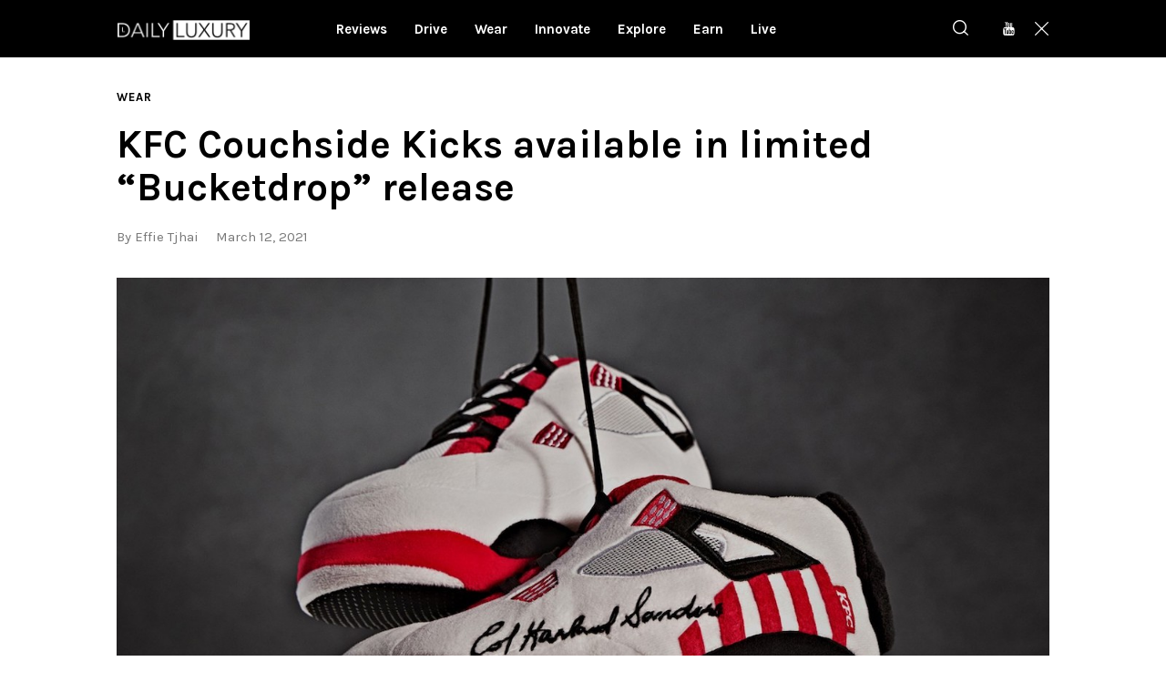

--- FILE ---
content_type: text/html; charset=UTF-8
request_url: https://dlmag.com/kfc-couchside-kicks-available-in-limited-bucketdrop-release/
body_size: 20950
content:
<!DOCTYPE html>
<html lang="en-US" class="no-js
									 scheme_default										">
<head>
			<meta charset="UTF-8">
		<meta name="viewport" content="width=device-width, initial-scale=1, maximum-scale=5">
		<meta name="format-detection" content="telephone=no">
		<link rel="profile" href="//gmpg.org/xfn/11">
		<link rel="pingback" href="https://dlmag.com/xmlrpc.php">
		<meta name='robots' content='index, follow, max-image-preview:large, max-snippet:-1, max-video-preview:-1' />

	<!-- This site is optimized with the Yoast SEO Premium plugin v21.7 (Yoast SEO v23.7) - https://yoast.com/wordpress/plugins/seo/ -->
	<title>KFC Couchside Kicks available in limited &quot;Bucketdrop&quot; release - Daily Luxury</title><link rel="preload" as="style" href="https://fonts.googleapis.com/css?family=Karla%3A400%2C400i%2C700%2C700i%7COpen%20Sans%3A400%2C400i%2C700%2C700i&#038;subset=latin%2Clatin-ext&#038;display=swap" /><link rel="stylesheet" href="https://fonts.googleapis.com/css?family=Karla%3A400%2C400i%2C700%2C700i%7COpen%20Sans%3A400%2C400i%2C700%2C700i&#038;subset=latin%2Clatin-ext&#038;display=swap" media="print" onload="this.media='all'" /><noscript><link rel="stylesheet" href="https://fonts.googleapis.com/css?family=Karla%3A400%2C400i%2C700%2C700i%7COpen%20Sans%3A400%2C400i%2C700%2C700i&#038;subset=latin%2Clatin-ext&#038;display=swap" /></noscript><link rel="preload" as="image" href="https://dlmag.com/wp-content/uploads/2021/03/KFC-Couchside-Kicks-Where-to-Buy-Canada.jpg" imagesrcset="https://dlmag.com/wp-content/uploads/2021/03/KFC-Couchside-Kicks-Where-to-Buy-Canada.jpg 1280w, https://dlmag.com/wp-content/uploads/2021/03/KFC-Couchside-Kicks-Where-to-Buy-Canada-1278x800.jpg 1278w, https://dlmag.com/wp-content/uploads/2021/03/KFC-Couchside-Kicks-Where-to-Buy-Canada-768x481.jpg 768w, https://dlmag.com/wp-content/uploads/2021/03/KFC-Couchside-Kicks-Where-to-Buy-Canada-370x232.jpg 370w, https://dlmag.com/wp-content/uploads/2021/03/KFC-Couchside-Kicks-Where-to-Buy-Canada-770x482.jpg 770w" imagesizes="(max-width: 1280px) 100vw, 1280px" fetchpriority="high">
	<meta name="description" content="It’s the weekend. If you’re trying to get fit and healthy, then you may be excited for cheat day. You know, that day or meal when you are allowed to eat" />
	<link rel="canonical" href="https://dlmag.com/kfc-couchside-kicks-available-in-limited-bucketdrop-release/" />
	<meta property="og:locale" content="en_US" />
	<meta property="og:type" content="article" />
	<meta property="og:title" content="KFC Couchside Kicks available in limited &quot;Bucketdrop&quot; release" />
	<meta property="og:description" content="It’s the weekend. If you’re trying to get fit and healthy, then you may be excited for cheat day. You know, that day or meal when you are allowed to eat" />
	<meta property="og:url" content="https://dlmag.com/kfc-couchside-kicks-available-in-limited-bucketdrop-release/" />
	<meta property="og:site_name" content="Daily Luxury" />
	<meta property="article:publisher" content="https://www.facebook.com/dlmagofficial/" />
	<meta property="article:published_time" content="2021-03-12T12:24:45+00:00" />
	<meta property="article:modified_time" content="2021-03-12T12:31:17+00:00" />
	<meta property="og:image" content="https://dlmag.com/wp-content/uploads/2021/03/KFC-Couchside-Kicks-Where-to-Buy-Canada.jpg" />
	<meta property="og:image:width" content="1280" />
	<meta property="og:image:height" content="801" />
	<meta property="og:image:type" content="image/jpeg" />
	<meta name="author" content="Effie Tjhai" />
	<meta name="twitter:card" content="summary_large_image" />
	<meta name="twitter:creator" content="@dlmagofficial" />
	<meta name="twitter:site" content="@dlmagofficial" />
	<script type="application/ld+json" class="yoast-schema-graph">{"@context":"https://schema.org","@graph":[{"@type":"NewsArticle","@id":"https://dlmag.com/kfc-couchside-kicks-available-in-limited-bucketdrop-release/#article","isPartOf":{"@id":"https://dlmag.com/kfc-couchside-kicks-available-in-limited-bucketdrop-release/"},"author":{"name":"Effie Tjhai","@id":"https://dlmag.com/#/schema/person/228ccd586073a7af6aa800bc2c19a64c"},"headline":"KFC Couchside Kicks available in limited &#8220;Bucketdrop&#8221; release","datePublished":"2021-03-12T12:24:45+00:00","dateModified":"2021-03-12T12:31:17+00:00","mainEntityOfPage":{"@id":"https://dlmag.com/kfc-couchside-kicks-available-in-limited-bucketdrop-release/"},"wordCount":298,"publisher":{"@id":"https://dlmag.com/#organization"},"image":{"@id":"https://dlmag.com/kfc-couchside-kicks-available-in-limited-bucketdrop-release/#primaryimage"},"thumbnailUrl":"https://dlmag.com/wp-content/uploads/2021/03/KFC-Couchside-Kicks-Where-to-Buy-Canada.jpg","keywords":["Shoes"],"articleSection":["Wear"],"inLanguage":"en-US","copyrightYear":"2021","copyrightHolder":{"@id":"https://dlmag.com/#organization"}},{"@type":"WebPage","@id":"https://dlmag.com/kfc-couchside-kicks-available-in-limited-bucketdrop-release/","url":"https://dlmag.com/kfc-couchside-kicks-available-in-limited-bucketdrop-release/","name":"KFC Couchside Kicks available in limited \"Bucketdrop\" release - Daily Luxury","isPartOf":{"@id":"https://dlmag.com/#website"},"primaryImageOfPage":{"@id":"https://dlmag.com/kfc-couchside-kicks-available-in-limited-bucketdrop-release/#primaryimage"},"image":{"@id":"https://dlmag.com/kfc-couchside-kicks-available-in-limited-bucketdrop-release/#primaryimage"},"thumbnailUrl":"https://dlmag.com/wp-content/uploads/2021/03/KFC-Couchside-Kicks-Where-to-Buy-Canada.jpg","datePublished":"2021-03-12T12:24:45+00:00","dateModified":"2021-03-12T12:31:17+00:00","description":"It’s the weekend. If you’re trying to get fit and healthy, then you may be excited for cheat day. You know, that day or meal when you are allowed to eat","breadcrumb":{"@id":"https://dlmag.com/kfc-couchside-kicks-available-in-limited-bucketdrop-release/#breadcrumb"},"inLanguage":"en-US","potentialAction":[{"@type":"ReadAction","target":["https://dlmag.com/kfc-couchside-kicks-available-in-limited-bucketdrop-release/"]}]},{"@type":"ImageObject","inLanguage":"en-US","@id":"https://dlmag.com/kfc-couchside-kicks-available-in-limited-bucketdrop-release/#primaryimage","url":"https://dlmag.com/wp-content/uploads/2021/03/KFC-Couchside-Kicks-Where-to-Buy-Canada.jpg","contentUrl":"https://dlmag.com/wp-content/uploads/2021/03/KFC-Couchside-Kicks-Where-to-Buy-Canada.jpg","width":1280,"height":801,"caption":"KFC Couchside Kicks Where to Buy Canada"},{"@type":"BreadcrumbList","@id":"https://dlmag.com/kfc-couchside-kicks-available-in-limited-bucketdrop-release/#breadcrumb","itemListElement":[{"@type":"ListItem","position":1,"name":"Home","item":"https://dlmag.com/"},{"@type":"ListItem","position":2,"name":"KFC Couchside Kicks available in limited &#8220;Bucketdrop&#8221; release"}]},{"@type":"WebSite","@id":"https://dlmag.com/#website","url":"https://dlmag.com/","name":"Daily Luxury","description":"The essential lifestyle guides","publisher":{"@id":"https://dlmag.com/#organization"},"potentialAction":[{"@type":"SearchAction","target":{"@type":"EntryPoint","urlTemplate":"https://dlmag.com/?s={search_term_string}"},"query-input":{"@type":"PropertyValueSpecification","valueRequired":true,"valueName":"search_term_string"}}],"inLanguage":"en-US"},{"@type":"Organization","@id":"https://dlmag.com/#organization","name":"dlmag","url":"https://dlmag.com/","logo":{"@type":"ImageObject","inLanguage":"en-US","@id":"https://dlmag.com/#/schema/logo/image/","url":"https://dlmag.com/wp-content/uploads/2021/04/dl_logo_full.png","contentUrl":"https://dlmag.com/wp-content/uploads/2021/04/dl_logo_full.png","width":800,"height":330,"caption":"dlmag"},"image":{"@id":"https://dlmag.com/#/schema/logo/image/"},"sameAs":["https://www.facebook.com/dlmagofficial/","https://x.com/dlmagofficial"]},{"@type":"Person","@id":"https://dlmag.com/#/schema/person/228ccd586073a7af6aa800bc2c19a64c","name":"Effie Tjhai","image":{"@type":"ImageObject","inLanguage":"en-US","@id":"https://dlmag.com/#/schema/person/image/","url":"https://secure.gravatar.com/avatar/06a580c1cffa38f16432de92f95aac31?s=96&d=mm&r=g","contentUrl":"https://secure.gravatar.com/avatar/06a580c1cffa38f16432de92f95aac31?s=96&d=mm&r=g","caption":"Effie Tjhai"},"url":"https://dlmag.com/author/effie/"}]}</script>
	<!-- / Yoast SEO Premium plugin. -->


<link rel='dns-prefetch' href='//stats.wp.com' />
<link rel='dns-prefetch' href='//fonts.googleapis.com' />
<link rel='dns-prefetch' href='//jetpack.wordpress.com' />
<link rel='dns-prefetch' href='//s0.wp.com' />
<link rel='dns-prefetch' href='//public-api.wordpress.com' />
<link rel='dns-prefetch' href='//0.gravatar.com' />
<link rel='dns-prefetch' href='//1.gravatar.com' />
<link rel='dns-prefetch' href='//2.gravatar.com' />
<link href='https://fonts.gstatic.com' crossorigin rel='preconnect' />
<link data-minify="1" property="stylesheet" rel='stylesheet' id='azonpress_block-cgb-block-style-css-css' href='https://dlmag.com/wp-content/cache/min/1/wp-content/plugins/azonpress/public/blocks/dist/blocks.style.build.css?ver=1727395851' type='text/css' media='all' />
<link data-minify="1" property="stylesheet" rel='stylesheet' id='load-fa-css' href='https://dlmag.com/wp-content/cache/min/1/wp-content/plugins/azonpress/public/blocks/icons/font-awesome-custom.css?ver=1727395851' type='text/css' media='all' />
<link property="stylesheet" rel='stylesheet' id='wp-block-library-css' href='https://dlmag.com/wp-includes/css/dist/block-library/style.min.css' type='text/css' media='all' />
<link property="stylesheet" rel='stylesheet' id='mediaelement-css' href='https://dlmag.com/wp-includes/js/mediaelement/mediaelementplayer-legacy.min.css' type='text/css' media='all' />
<link property="stylesheet" rel='stylesheet' id='wp-mediaelement-css' href='https://dlmag.com/wp-includes/js/mediaelement/wp-mediaelement.min.css' type='text/css' media='all' />
<style id='jetpack-sharing-buttons-style-inline-css' type='text/css'>
.jetpack-sharing-buttons__services-list{display:flex;flex-direction:row;flex-wrap:wrap;gap:0;list-style-type:none;margin:5px;padding:0}.jetpack-sharing-buttons__services-list.has-small-icon-size{font-size:12px}.jetpack-sharing-buttons__services-list.has-normal-icon-size{font-size:16px}.jetpack-sharing-buttons__services-list.has-large-icon-size{font-size:24px}.jetpack-sharing-buttons__services-list.has-huge-icon-size{font-size:36px}@media print{.jetpack-sharing-buttons__services-list{display:none!important}}.editor-styles-wrapper .wp-block-jetpack-sharing-buttons{gap:0;padding-inline-start:0}ul.jetpack-sharing-buttons__services-list.has-background{padding:1.25em 2.375em}
</style>
<link data-minify="1" property="stylesheet" rel='stylesheet' id='azonpress_media_button-css' href='https://dlmag.com/wp-content/cache/min/1/wp-content/plugins/azonpress/public/css/media_button.css?ver=1727395851' type='text/css' media='all' />
<style id='classic-theme-styles-inline-css' type='text/css'>
/*! This file is auto-generated */
.wp-block-button__link{color:#fff;background-color:#32373c;border-radius:9999px;box-shadow:none;text-decoration:none;padding:calc(.667em + 2px) calc(1.333em + 2px);font-size:1.125em}.wp-block-file__button{background:#32373c;color:#fff;text-decoration:none}
</style>
<style id='global-styles-inline-css' type='text/css'>
:root{--wp--preset--aspect-ratio--square: 1;--wp--preset--aspect-ratio--4-3: 4/3;--wp--preset--aspect-ratio--3-4: 3/4;--wp--preset--aspect-ratio--3-2: 3/2;--wp--preset--aspect-ratio--2-3: 2/3;--wp--preset--aspect-ratio--16-9: 16/9;--wp--preset--aspect-ratio--9-16: 9/16;--wp--preset--color--black: #000000;--wp--preset--color--cyan-bluish-gray: #abb8c3;--wp--preset--color--white: #ffffff;--wp--preset--color--pale-pink: #f78da7;--wp--preset--color--vivid-red: #cf2e2e;--wp--preset--color--luminous-vivid-orange: #ff6900;--wp--preset--color--luminous-vivid-amber: #fcb900;--wp--preset--color--light-green-cyan: #7bdcb5;--wp--preset--color--vivid-green-cyan: #00d084;--wp--preset--color--pale-cyan-blue: #8ed1fc;--wp--preset--color--vivid-cyan-blue: #0693e3;--wp--preset--color--vivid-purple: #9b51e0;--wp--preset--color--bg-color: #f7f8fa;--wp--preset--color--bd-color: #e4e4e4;--wp--preset--color--text: #6e6e6e;--wp--preset--color--text-dark: #000000;--wp--preset--color--text-light: #787878;--wp--preset--color--text-link: #ae9678;--wp--preset--color--text-hover: #9c8467;--wp--preset--color--text-link-2: #081ebe;--wp--preset--color--text-hover-2: #091a93;--wp--preset--color--text-link-3: #000000;--wp--preset--color--text-hover-3: #252525;--wp--preset--gradient--vivid-cyan-blue-to-vivid-purple: linear-gradient(135deg,rgba(6,147,227,1) 0%,rgb(155,81,224) 100%);--wp--preset--gradient--light-green-cyan-to-vivid-green-cyan: linear-gradient(135deg,rgb(122,220,180) 0%,rgb(0,208,130) 100%);--wp--preset--gradient--luminous-vivid-amber-to-luminous-vivid-orange: linear-gradient(135deg,rgba(252,185,0,1) 0%,rgba(255,105,0,1) 100%);--wp--preset--gradient--luminous-vivid-orange-to-vivid-red: linear-gradient(135deg,rgba(255,105,0,1) 0%,rgb(207,46,46) 100%);--wp--preset--gradient--very-light-gray-to-cyan-bluish-gray: linear-gradient(135deg,rgb(238,238,238) 0%,rgb(169,184,195) 100%);--wp--preset--gradient--cool-to-warm-spectrum: linear-gradient(135deg,rgb(74,234,220) 0%,rgb(151,120,209) 20%,rgb(207,42,186) 40%,rgb(238,44,130) 60%,rgb(251,105,98) 80%,rgb(254,248,76) 100%);--wp--preset--gradient--blush-light-purple: linear-gradient(135deg,rgb(255,206,236) 0%,rgb(152,150,240) 100%);--wp--preset--gradient--blush-bordeaux: linear-gradient(135deg,rgb(254,205,165) 0%,rgb(254,45,45) 50%,rgb(107,0,62) 100%);--wp--preset--gradient--luminous-dusk: linear-gradient(135deg,rgb(255,203,112) 0%,rgb(199,81,192) 50%,rgb(65,88,208) 100%);--wp--preset--gradient--pale-ocean: linear-gradient(135deg,rgb(255,245,203) 0%,rgb(182,227,212) 50%,rgb(51,167,181) 100%);--wp--preset--gradient--electric-grass: linear-gradient(135deg,rgb(202,248,128) 0%,rgb(113,206,126) 100%);--wp--preset--gradient--midnight: linear-gradient(135deg,rgb(2,3,129) 0%,rgb(40,116,252) 100%);--wp--preset--font-size--small: 13px;--wp--preset--font-size--medium: 20px;--wp--preset--font-size--large: 36px;--wp--preset--font-size--x-large: 42px;--wp--preset--spacing--20: 0.44rem;--wp--preset--spacing--30: 0.67rem;--wp--preset--spacing--40: 1rem;--wp--preset--spacing--50: 1.5rem;--wp--preset--spacing--60: 2.25rem;--wp--preset--spacing--70: 3.38rem;--wp--preset--spacing--80: 5.06rem;--wp--preset--shadow--natural: 6px 6px 9px rgba(0, 0, 0, 0.2);--wp--preset--shadow--deep: 12px 12px 50px rgba(0, 0, 0, 0.4);--wp--preset--shadow--sharp: 6px 6px 0px rgba(0, 0, 0, 0.2);--wp--preset--shadow--outlined: 6px 6px 0px -3px rgba(255, 255, 255, 1), 6px 6px rgba(0, 0, 0, 1);--wp--preset--shadow--crisp: 6px 6px 0px rgba(0, 0, 0, 1);}:where(.is-layout-flex){gap: 0.5em;}:where(.is-layout-grid){gap: 0.5em;}body .is-layout-flex{display: flex;}.is-layout-flex{flex-wrap: wrap;align-items: center;}.is-layout-flex > :is(*, div){margin: 0;}body .is-layout-grid{display: grid;}.is-layout-grid > :is(*, div){margin: 0;}:where(.wp-block-columns.is-layout-flex){gap: 2em;}:where(.wp-block-columns.is-layout-grid){gap: 2em;}:where(.wp-block-post-template.is-layout-flex){gap: 1.25em;}:where(.wp-block-post-template.is-layout-grid){gap: 1.25em;}.has-black-color{color: var(--wp--preset--color--black) !important;}.has-cyan-bluish-gray-color{color: var(--wp--preset--color--cyan-bluish-gray) !important;}.has-white-color{color: var(--wp--preset--color--white) !important;}.has-pale-pink-color{color: var(--wp--preset--color--pale-pink) !important;}.has-vivid-red-color{color: var(--wp--preset--color--vivid-red) !important;}.has-luminous-vivid-orange-color{color: var(--wp--preset--color--luminous-vivid-orange) !important;}.has-luminous-vivid-amber-color{color: var(--wp--preset--color--luminous-vivid-amber) !important;}.has-light-green-cyan-color{color: var(--wp--preset--color--light-green-cyan) !important;}.has-vivid-green-cyan-color{color: var(--wp--preset--color--vivid-green-cyan) !important;}.has-pale-cyan-blue-color{color: var(--wp--preset--color--pale-cyan-blue) !important;}.has-vivid-cyan-blue-color{color: var(--wp--preset--color--vivid-cyan-blue) !important;}.has-vivid-purple-color{color: var(--wp--preset--color--vivid-purple) !important;}.has-black-background-color{background-color: var(--wp--preset--color--black) !important;}.has-cyan-bluish-gray-background-color{background-color: var(--wp--preset--color--cyan-bluish-gray) !important;}.has-white-background-color{background-color: var(--wp--preset--color--white) !important;}.has-pale-pink-background-color{background-color: var(--wp--preset--color--pale-pink) !important;}.has-vivid-red-background-color{background-color: var(--wp--preset--color--vivid-red) !important;}.has-luminous-vivid-orange-background-color{background-color: var(--wp--preset--color--luminous-vivid-orange) !important;}.has-luminous-vivid-amber-background-color{background-color: var(--wp--preset--color--luminous-vivid-amber) !important;}.has-light-green-cyan-background-color{background-color: var(--wp--preset--color--light-green-cyan) !important;}.has-vivid-green-cyan-background-color{background-color: var(--wp--preset--color--vivid-green-cyan) !important;}.has-pale-cyan-blue-background-color{background-color: var(--wp--preset--color--pale-cyan-blue) !important;}.has-vivid-cyan-blue-background-color{background-color: var(--wp--preset--color--vivid-cyan-blue) !important;}.has-vivid-purple-background-color{background-color: var(--wp--preset--color--vivid-purple) !important;}.has-black-border-color{border-color: var(--wp--preset--color--black) !important;}.has-cyan-bluish-gray-border-color{border-color: var(--wp--preset--color--cyan-bluish-gray) !important;}.has-white-border-color{border-color: var(--wp--preset--color--white) !important;}.has-pale-pink-border-color{border-color: var(--wp--preset--color--pale-pink) !important;}.has-vivid-red-border-color{border-color: var(--wp--preset--color--vivid-red) !important;}.has-luminous-vivid-orange-border-color{border-color: var(--wp--preset--color--luminous-vivid-orange) !important;}.has-luminous-vivid-amber-border-color{border-color: var(--wp--preset--color--luminous-vivid-amber) !important;}.has-light-green-cyan-border-color{border-color: var(--wp--preset--color--light-green-cyan) !important;}.has-vivid-green-cyan-border-color{border-color: var(--wp--preset--color--vivid-green-cyan) !important;}.has-pale-cyan-blue-border-color{border-color: var(--wp--preset--color--pale-cyan-blue) !important;}.has-vivid-cyan-blue-border-color{border-color: var(--wp--preset--color--vivid-cyan-blue) !important;}.has-vivid-purple-border-color{border-color: var(--wp--preset--color--vivid-purple) !important;}.has-vivid-cyan-blue-to-vivid-purple-gradient-background{background: var(--wp--preset--gradient--vivid-cyan-blue-to-vivid-purple) !important;}.has-light-green-cyan-to-vivid-green-cyan-gradient-background{background: var(--wp--preset--gradient--light-green-cyan-to-vivid-green-cyan) !important;}.has-luminous-vivid-amber-to-luminous-vivid-orange-gradient-background{background: var(--wp--preset--gradient--luminous-vivid-amber-to-luminous-vivid-orange) !important;}.has-luminous-vivid-orange-to-vivid-red-gradient-background{background: var(--wp--preset--gradient--luminous-vivid-orange-to-vivid-red) !important;}.has-very-light-gray-to-cyan-bluish-gray-gradient-background{background: var(--wp--preset--gradient--very-light-gray-to-cyan-bluish-gray) !important;}.has-cool-to-warm-spectrum-gradient-background{background: var(--wp--preset--gradient--cool-to-warm-spectrum) !important;}.has-blush-light-purple-gradient-background{background: var(--wp--preset--gradient--blush-light-purple) !important;}.has-blush-bordeaux-gradient-background{background: var(--wp--preset--gradient--blush-bordeaux) !important;}.has-luminous-dusk-gradient-background{background: var(--wp--preset--gradient--luminous-dusk) !important;}.has-pale-ocean-gradient-background{background: var(--wp--preset--gradient--pale-ocean) !important;}.has-electric-grass-gradient-background{background: var(--wp--preset--gradient--electric-grass) !important;}.has-midnight-gradient-background{background: var(--wp--preset--gradient--midnight) !important;}.has-small-font-size{font-size: var(--wp--preset--font-size--small) !important;}.has-medium-font-size{font-size: var(--wp--preset--font-size--medium) !important;}.has-large-font-size{font-size: var(--wp--preset--font-size--large) !important;}.has-x-large-font-size{font-size: var(--wp--preset--font-size--x-large) !important;}
:where(.wp-block-post-template.is-layout-flex){gap: 1.25em;}:where(.wp-block-post-template.is-layout-grid){gap: 1.25em;}
:where(.wp-block-columns.is-layout-flex){gap: 2em;}:where(.wp-block-columns.is-layout-grid){gap: 2em;}
:root :where(.wp-block-pullquote){font-size: 1.5em;line-height: 1.6;}
</style>
<link data-minify="1" property="stylesheet" rel='stylesheet' id='trx_addons-icons-css' href='https://dlmag.com/wp-content/cache/min/1/wp-content/plugins/trx_addons/css/font-icons/css/trx_addons_icons-embedded.css?ver=1727395851' type='text/css' media='all' />
<link property="stylesheet" rel='stylesheet' id='jquery-swiper-css' href='https://dlmag.com/wp-content/plugins/trx_addons/js/swiper/swiper.min.css' type='text/css' media='all' />
<link property="stylesheet" rel='stylesheet' id='magnific-popup-css' href='https://dlmag.com/wp-content/plugins/trx_addons/js/magnific/magnific-popup.min.css' type='text/css' media='all' />
<link data-minify="1" property="stylesheet" rel='stylesheet' id='trx_addons-css' href='https://dlmag.com/wp-content/cache/min/1/wp-content/plugins/trx_addons/css/trx_addons.css?ver=1727395856' type='text/css' media='all' />
<link data-minify="1" property="stylesheet" rel='stylesheet' id='trx_addons-animation-css' href='https://dlmag.com/wp-content/cache/min/1/wp-content/plugins/trx_addons/css/trx_addons.animation.css?ver=1727395856' type='text/css' media='all' />

<link data-minify="1" property="stylesheet" rel='stylesheet' id='icons-embedded-css' href='https://dlmag.com/wp-content/cache/min/1/wp-content/themes/katelyn/css/font-icons/css/fontello-embedded.css?ver=1727395857' type='text/css' media='all' />
<link property="stylesheet" rel='stylesheet' id='katelyn-main-css' href='https://dlmag.com/wp-content/themes/katelyn/style.min.css?v=2' type='text/css' media='all' />
<style id='katelyn-main-inline-css' type='text/css'>
.post-navigation .nav-previous a .nav-arrow { background-image: url(https://dlmag.com/wp-content/uploads/2021/03/Sinn-U1-DS-watch_img1-370x208.jpg); }.post-navigation .nav-next a .nav-arrow { background-image: url(https://dlmag.com/wp-content/uploads/2021/03/roush-f150-370x208.jpg); }
</style>
<link data-minify="1" property="stylesheet" rel='stylesheet' id='katelyn-custom-css' href='https://dlmag.com/wp-content/cache/min/1/wp-content/themes/katelyn/css/__custom.css?ver=1727395857' type='text/css' media='all' />
<link data-minify="1" property="stylesheet" rel='stylesheet' id='katelyn-color-default-css' href='https://dlmag.com/wp-content/cache/min/1/wp-content/themes/katelyn/css/__colors_default.css?ver=1727395858' type='text/css' media='all' />
<link data-minify="1" property="stylesheet" rel='stylesheet' id='katelyn-color-dark-css' href='https://dlmag.com/wp-content/cache/min/1/wp-content/themes/katelyn/css/__colors_dark.css?ver=1727395858' type='text/css' media='all' />
<link property="stylesheet" rel='stylesheet' id='katelyn-child-css' href='https://dlmag.com/wp-content/themes/dlmag/style.css' type='text/css' media='all' />
<link data-minify="1" property="stylesheet" rel='stylesheet' id='trx_addons-responsive-css' href='https://dlmag.com/wp-content/cache/min/1/wp-content/plugins/trx_addons/css/trx_addons.responsive.css?ver=1727395858' type='text/css' media='all' />
<link data-minify="1" property="stylesheet" rel='stylesheet' id='katelyn-responsive-css' href='https://dlmag.com/wp-content/cache/min/1/wp-content/themes/katelyn/css/responsive.css?ver=1727395860' type='text/css' media='all' />
<script type="text/javascript" src="https://dlmag.com/wp-includes/js/jquery/jquery.min.js" id="jquery-core-js"></script>
<script type="text/javascript" src="https://dlmag.com/wp-includes/js/jquery/jquery-migrate.min.js" id="jquery-migrate-js"></script>
<link rel="https://api.w.org/" href="https://dlmag.com/wp-json/" /><link rel="alternate" title="JSON" type="application/json" href="https://dlmag.com/wp-json/wp/v2/posts/28498" /><link rel='shortlink' href='https://dlmag.com/?p=28498' />
<link rel="alternate" title="oEmbed (JSON)" type="application/json+oembed" href="https://dlmag.com/wp-json/oembed/1.0/embed?url=https%3A%2F%2Fdlmag.com%2Fkfc-couchside-kicks-available-in-limited-bucketdrop-release%2F" />
<link rel="alternate" title="oEmbed (XML)" type="text/xml+oembed" href="https://dlmag.com/wp-json/oembed/1.0/embed?url=https%3A%2F%2Fdlmag.com%2Fkfc-couchside-kicks-available-in-limited-bucketdrop-release%2F&#038;format=xml" />
	<style>img#wpstats{display:none}</style>
		<link rel="amphtml" href="https://dlmag.com/kfc-couchside-kicks-available-in-limited-bucketdrop-release/amp/">		<style type="text/css" id="wp-custom-css">
			body {
    font-size: 1rem;
    line-height: 1.6em;
}

.dladstyle {margin: 0 !important;}
.wp-block-image {padding: 0 0 15px 0}
.feature-seperator {margin-top:30px;}

.sc_layouts_menu_default_footer {padding: 10px; text-align: center;}

.scheme_default .post_meta_item.post_categories, .scheme_default .post_meta_item.post_categories a {
    color: #494949;
}

.scheme_default a {
    color: #494949;
}

.scheme_default a:hover {
    color: #494949;
}

.scheme_default .menu_mobile_inner a:hover, .scheme_default .menu_mobile_inner .current-menu-ancestor>a, .scheme_default .menu_mobile_inner .current-menu-item>a, .scheme_default .menu_mobile_inner .menu_mobile_nav_area li:hover:before, .scheme_default .menu_mobile_inner .menu_mobile_nav_area li.current-menu-ancestor:before, .scheme_default .menu_mobile_inner .menu_mobile_nav_area li.current-menu-item:before {
    color: #494949;
}

.scheme_dark .sc_layouts_menu_nav>li>a>span {
    background-image: linear-gradient(to right,#494949 0%,#494949 100%);
}

.scheme_dark .sc_layouts_menu_nav>li>a:hover, .scheme_dark .sc_layouts_menu_nav>li.sfHover>a {
    color: #fff !important;
}

.scheme_dark .sc_layouts_menu_nav>li.current-menu-item>a, .scheme_dark .sc_layouts_menu_nav>li.current-menu-parent>a, .scheme_dark .sc_layouts_menu_nav>li.current-menu-ancestor>a {
    color: #fff !important;
}

.scheme_default .post_meta.post_meta_categories .post_meta_item a:before {
    background-color: #fff;
}


.scheme_dark .sc_layouts_menu_popup .sc_layouts_menu_nav>li>a:hover, .scheme_dark .sc_layouts_menu_popup .sc_layouts_menu_nav>li.sfHover>a, .scheme_dark .sc_layouts_menu_nav>li li>a:hover, .scheme_dark .sc_layouts_menu_nav>li li.sfHover>a {
    color: #fff !important;
}

.scheme_default .post_layout_extra .post_header .post_meta.post_meta_categories .post_meta_item a:hover:before, .scheme_default .post_header_position_on_thumb .post_header .post_meta.post_meta_categories .post_meta_item a:hover:before, .scheme_default .post_meta.post_meta_categories .post_meta_item a:hover:before {
    background-color: #fff;
}

.sc_recent_news_style_news-portfolio .post_featured .mask {
    background-color: rgba(0,0,0,.6)!important;
    opacity: 1!important;
}

body.body_style_wide:not(.expand_content) [class*=content_wrap]>.content {
    width: 680px;
	}
	
	[class*=content_wrap]>.sidebar {
    width: 326px;
	}

.post_featured {
    margin-bottom: 0.5em;
}

.columns_wrap.columns_padding_bottom > [class*="column-"] {padding-bottom: 55px;}

.single-post .page_content_wrap {
    padding-top: 28px;
}

.scheme_default body, .scheme_default .body_style_boxed .page_wrap {
    background-color: #ffffff;
}

.scheme_default #page_preloader, .scheme_default .page_content_wrap, .scheme_default .custom-background .content_wrap>.content, .scheme_default .page_banner_wrap ~ .content_wrap>.content {
    background-color: #ffffff;
}

.scheme_dark .sc_button.color_style_link2:not(.sc_button_simple):not(.sc_button_bordered):not(.sc_button_bg_image) {
	background-color: #ae9678;}

.widgets_above_page_wrap, .widgets_above_content_wrap {
    font-size: 1em;
    margin-bottom: 20px;
	    margin-top: 50px;
}

.top_panel_default .sc_layouts_row_type_compact {
padding: 0;
}

.sc_layouts_row_type_compact {
padding: 0;
}

.menu_main_nav_area>ul, .sc_layouts_row:not(.sc_layouts_row_type_narrow) .sc_layouts_menu_nav, .sc_layouts_menu_dir_vertical .sc_layouts_menu_nav {

    line-height: 1em;
}

h1, h2, h3, h4, h5, h6 {
    hyphens: none;
	font-family: Karla;
}

.sc_layouts_menu_nav > li > ul {
    top: 52px;
}

.top_panel + .top_panel_title {
    padding: 20px 0 0;
}

.widgets_above_page_wrap, .widgets_above_content_wrap {
    font-size: 1em;
    margin-bottom: 25px;
    margin-top: 0px; 
}

.sc_recent_news .post_delimiter {
   margin-top: 0em;
    margin-bottom: 2em;
}


.widget .widget_title {
    border-bottom: 3px solid #ae9678;
}

.sc_recent_news .post_item .post_author, .sc_recent_news .post_item .post_date  {
    display: none;
}

.sc_recent_news .post_item .post_meta {display:none;}

.page_content_wrap {
    padding-top: 1.8rem;
    padding-bottom: 3.4rem;
}

.sc_recent_news_style_news-plain .post_featured .mask {background: linear-gradient(to bottom, rgba(0, 0, 0, 0.18) 36%, rgb(0, 0, 0) 100%);}

.post_layout_classic .post_title {
    font-size: 1.2em;
    line-height: 1.3em;
}

.scheme_default .widget .widget_title {font-size: 30px;}

.scheme_dark .sc_layouts_menu_nav>li>a {
    font-size: 15px;
}


.sc_layouts_menu.inited {margin-left: -60px;}

@media (max-width: 1023px) {
	
.scheme_dark .sc_layouts_menu_nav>li>a {
    font-size: 13px;
}

	
	.sc_layouts_menu.inited {margin-left: -30px;}
	
	.sc_recent_news_style_news-portfolio .post_item {
    height: 220px;
}

}

.copyright_text {font-size: 14px;}

.sidebar[class*=scheme_] .widget {
    padding: 5px 20px;
}

@media (max-width:280px) {
.content_wrap, .content_container {
    width: 260px !important;
	font-size: 18px;
	line-height: 26px;
		}

	.feature-seperator {margin-top:20px;}
	
}

@media (max-width:320px) and (min-width:281px) {
.content_wrap, .content_container {
    width: 280px !important;
	font-size: 18px;
	line-height: 26px;
		}

	.feature-seperator {margin-top:20px;}
}
		
@media (max-width:479px) and (min-width:321px) {
.content_wrap, .content_container {
    width: 316px !important;
	font-size: 18px;
	line-height: 26px;
		}
	
.feature-seperator {margin-top:20px;}
	
.sc_layouts_row_fixed_on.sc_layouts_row_fixed_always {
    padding-left: 10px !important;
    padding-right: 10px !important;
}	

.sidebar[class*=scheme_] .widget {
    padding: 5px 0px;
}	
	
	.sc_recent_news_style_news-portfolio .post_item {
    height: 180px;
 }
	
}

.scheme_default.sidebar .widget .trx_addons_tabs .trx_addons_tabs_titles li.ui-state-active a, .scheme_default.sidebar .widget .trx_addons_tabs .trx_addons_tabs_titles li a:hover {
    color: #ffffff;
    background-color: #000;
}

.scheme_default.sidebar .widget .trx_addons_tabs .trx_addons_tabs_titles li.ui-state-active a {
border-top: 2px solid #494949;
border-bottom: 2px solid #000;
}

.scheme_default.sidebar .widget .trx_addons_tabs .trx_addons_tabs_titles li a {
    color: #333333;
    border-top: 2px solid #e5e5e5;
    border-bottom: 2px solid #e5e5e5;
    background-color: #e5e5e5;
}

.scheme_default.sidebar .widget .trx_addons_tabs .trx_addons_tabs_titles li a:hover {
    border-top: 2px solid #000;
    border-bottom: 2px solid #000;
}

.post_item_single .post_content>.post_meta_single .post_tags {
    max-width: 100%;
}

h2 {
    margin-top: 1.0em;
}

.related_wrap_title {
    font-size: 22px;
    border-bottom: 1px solid #e6e6e6;
    padding: 15px 0 15px 0;
}

.scheme_default .author_info {
    border-top: 1px solid #e6e6e6;
}

.comments_form_wrap {
    margin-top: 10px;
    padding-top: 10px;
    border-top: 1px solid #e6e6e6;
}

.newsletter-signup {padding:20px 10px 30px 10px; background-color: #e5e5e5; font-size: 14px; line-height: 25px; margin-bottom: 40px; border-top: 5px solid #000;}

.grecaptcha-badge { visibility: hidden; }

input[type=text],input[type=email], textarea,input[type=submit] {border: 1px solid #ddd;
    -webkit-border-radius: 0px;
    -ms-border-radius: 0px;
    border-radius: 0px;
}

.scheme_default .wpcf7 .wpcf7-submit {background-color: #000;}

.related_wrap .post_title a {font-size: 18px;}

@media (max-width: 1279px) {
[class*=content_wrap]>.sidebar, body.body_style_boxed [class*=content_wrap]>.sidebar {
    width: 326px;
 }
}

@media (max-width: 1439px) {
	.content_wrap, .content_container {
    	width: 1024px;
	}
	
	body.body_style_wide:not(.expand_content) [class*=content_wrap]>.content {
    width: 680px;
	}
	
	[class*=content_wrap]>.sidebar {
    width: 326px;
	}

}

@media (min-width: 1024px) {
.sc_recent_news_style_news-portfolio .post_item {
    height: 360px;
    text-align: center;
	font-size: 14px;
 }

}

.post_layout_classic .post_featured {
    display: inline-block;
    width: 100%;
}
		</style>
		
<link data-minify="1" property="stylesheet" rel='stylesheet' id='jetpack-carousel-swiper-css-css' href='https://dlmag.com/wp-content/cache/min/1/wp-content/plugins/jetpack/modules/carousel/swiper-bundle.css?ver=1730762478' type='text/css' media='all' />
<link data-minify="1" property="stylesheet" rel='stylesheet' id='jetpack-carousel-css' href='https://dlmag.com/wp-content/cache/min/1/wp-content/plugins/jetpack/modules/carousel/jetpack-carousel.css?ver=1730762478' type='text/css' media='all' />
	
	<!-- Google tag (gtag.js) -->
<script async src="https://www.googletagmanager.com/gtag/js?id=G-S77JCF0NWK"></script>
<script>
  window.dataLayer = window.dataLayer || [];
  function gtag(){dataLayer.push(arguments);}
  gtag('js', new Date());

  gtag('config', 'G-S77JCF0NWK');
</script>

<!-- Google Tag Manager -->
<script>(function(w,d,s,l,i){w[l]=w[l]||[];w[l].push({'gtm.start':
new Date().getTime(),event:'gtm.js'});var f=d.getElementsByTagName(s)[0],
j=d.createElement(s),dl=l!='dataLayer'?'&l='+l:'';j.async=true;j.src=
'https://www.googletagmanager.com/gtm.js?id='+i+dl;f.parentNode.insertBefore(j,f);
})(window,document,'script','dataLayer','GTM-T576DM66');</script>
<!-- End Google Tag Manager -->

</head>


<body class="post-template-default single single-post postid-28498 single-format-standard wp-custom-logo body_tag scheme_default blog_mode_post body_style_wide is_single sidebar_show sidebar_right sidebar_mobile_below trx_addons_present header_type_default header_style_header-default header_position_default menu_style_top no_layout thumbnail_type_boxed post_header_position_above">
<!-- Google Tag Manager (noscript) -->
<noscript><iframe src="https://www.googletagmanager.com/ns.html?id=GTM-T576DM66"
height="0" width="0" style="display:none;visibility:hidden"></iframe></noscript>
<!-- End Google Tag Manager (noscript) -->

	
	<div class="body_wrap">

		<div class="page_wrap">
			<header class="top_panel top_panel_default
	 without_bg_image with_featured_image scheme_dark">
	<div class="top_panel_navi sc_layouts_row sc_layouts_row_type_compact sc_layouts_row_fixed sc_layouts_row_fixed_always
	">
	<div class="content_wrap">
		<div class="columns_wrap columns_fluid">
			<div class="sc_layouts_column sc_layouts_column_align_left sc_layouts_column_icons_position_left sc_layouts_column_fluid column-1_4">
				<div class="sc_layouts_item">
					<a class="sc_layouts_logo" href="https://dlmag.com/">
		<img src="https://dlmag.com/wp-content/uploads/2024/09/dailyluxury.png" srcset="https://dlmag.com/wp-content/uploads/2024/09/dailyluxury.png 3x" alt="Daily Luxury" width="400" height="116">	</a>
					</div>
			</div><div class="sc_layouts_column sc_layouts_column_icons_position_center sc_layouts_column_fluid column-2_4 sc_layouts_column_align_center">
				<div class="sc_layouts_item">
					<nav class="menu_main_nav_area sc_layouts_menu sc_layouts_menu_default sc_layouts_hide_on_mobile" itemscope itemtype="//schema.org/SiteNavigationElement"><ul id="menu_main" class="sc_layouts_menu_nav menu_main_nav"><li id="menu-item-876" class="menu-item menu-item-type-taxonomy menu-item-object-section menu-item-876"><a href="https://dlmag.com/section/reviews/"><span>Reviews</span></a></li><li id="menu-item-154" class="menu-item menu-item-type-taxonomy menu-item-object-category menu-item-154"><a href="https://dlmag.com/topics/drive/"><span>Drive</span></a></li><li id="menu-item-156" class="menu-item menu-item-type-taxonomy menu-item-object-category menu-item-156"><a href="https://dlmag.com/topics/wear/"><span>Wear</span></a></li><li id="menu-item-12" class="menu-item menu-item-type-taxonomy menu-item-object-category menu-item-12"><a href="https://dlmag.com/topics/innovate/"><span>Innovate</span></a></li><li id="menu-item-14" class="menu-item menu-item-type-taxonomy menu-item-object-category menu-item-14"><a href="https://dlmag.com/topics/explore/"><span>Explore</span></a></li><li id="menu-item-25724" class="menu-item menu-item-type-taxonomy menu-item-object-category menu-item-25724"><a href="https://dlmag.com/topics/earn/"><span>Earn</span></a></li><li id="menu-item-38666" class="menu-item menu-item-type-taxonomy menu-item-object-category current-post-ancestor current-menu-parent current-post-parent menu-item-38666"><a href="https://dlmag.com/topics/live/"><span>Live</span></a></li></ul></nav>				</div>
			</div><div class="sc_layouts_column sc_layouts_column_align_right sc_layouts_column_icons_position_right sc_layouts_column_fluid column-1_4">
                    <div class="sc_layouts_item sc_layouts_iconed_text sc_layouts_menu_mobile_button">
                        <a class="sc_layouts_item_link sc_layouts_iconed_text_link" href="#">
                            <span class="sc_layouts_item_icon sc_layouts_iconed_text_icon trx_addons_icon-menu"></span>
                        </a>
                    </div>
                    <div class="sc_layouts_item extra-search-wrap">
                        <div class="extra-search">
    <span class="search_submit trx_addons_icon-search"></span>
    <div class="search_wrap search_style_fullscreen header_search">
    <div class="search_form_wrap">
        <div class="search_content_wrap">
            <form role="search" method="get" class="search_form" action="https://dlmag.com/">
                <input type="hidden" value="" name="post_types">
                <input type="text" class="search_field" placeholder="Type words and hit enter" value="" name="s">
                <button type="submit" class="search_submit trx_addons_icon-search"></button>
            </form>
                            <a class="search_close trx_addons_icon-delete"></a>
                    </div>
    </div>
	    </div>
    <div class="search_overlay"></div>
</div>                    </div><div class="sc_layouts_item socials_item_wrap">
                        <div class="socials_wrap"><a target="_blank" rel="noreferrer noopener" href="https://www.youtube.com/@dlmag" class="social_item social_item_style_icons sc_icon_type_icons social_item_type_icons"><span class="social_icon social_icon_youtube"><span class="icon-youtube"></span></span></a><a target="_blank" rel="noreferrer noopener" href="https://twitter.com/dlmagofficial" class="social_item social_item_style_icons sc_icon_type_icons social_item_type_icons"><span class="social_icon social_icon_009-close"><span class="icon-009-close"></span></span></a></div>                    </div>
            </div>		</div><!-- /.columns_wrap -->
	</div><!-- /.content_wrap -->
</div><!-- /.top_panel_navi -->
</header>
<div class="menu_mobile_overlay"></div>
<div class="menu_mobile menu_mobile_narrow scheme_default">
	<div class="menu_mobile_inner">
		<a class="menu_mobile_close icon-cancel"></a>
		<nav class="menu_mobile_nav_area" itemscope itemtype="//schema.org/SiteNavigationElement"><ul id="menu_mobile" class=" menu_mobile_nav"><li id="menu_mobile-item-876" class="menu-item menu-item-type-taxonomy menu-item-object-section menu-item-876"><a href="https://dlmag.com/section/reviews/"><span>Reviews</span></a></li><li id="menu_mobile-item-154" class="menu-item menu-item-type-taxonomy menu-item-object-category menu-item-154"><a href="https://dlmag.com/topics/drive/"><span>Drive</span></a></li><li id="menu_mobile-item-156" class="menu-item menu-item-type-taxonomy menu-item-object-category menu-item-156"><a href="https://dlmag.com/topics/wear/"><span>Wear</span></a></li><li id="menu_mobile-item-12" class="menu-item menu-item-type-taxonomy menu-item-object-category menu-item-12"><a href="https://dlmag.com/topics/innovate/"><span>Innovate</span></a></li><li id="menu_mobile-item-14" class="menu-item menu-item-type-taxonomy menu-item-object-category menu-item-14"><a href="https://dlmag.com/topics/explore/"><span>Explore</span></a></li><li id="menu_mobile-item-25724" class="menu-item menu-item-type-taxonomy menu-item-object-category menu-item-25724"><a href="https://dlmag.com/topics/earn/"><span>Earn</span></a></li><li id="menu_mobile-item-38666" class="menu-item menu-item-type-taxonomy menu-item-object-category current-post-ancestor current-menu-parent current-post-parent menu-item-38666"><a href="https://dlmag.com/topics/live/"><span>Live</span></a></li></ul></nav><div class="socials_mobile"><a target="_blank" rel="noreferrer noopener" href="https://www.youtube.com/@dlmag" class="social_item social_item_style_icons sc_icon_type_icons social_item_type_icons"><span class="social_icon social_icon_youtube"><span class="icon-youtube"></span></span></a><a target="_blank" rel="noreferrer noopener" href="https://twitter.com/dlmagofficial" class="social_item social_item_style_icons sc_icon_type_icons social_item_type_icons"><span class="social_icon social_icon_009-close"><span class="icon-009-close"></span></span></a></div>	</div>
</div>
			<div class="page_content_wrap">
										<div class="header_content_wrap header_align_mc">
															<div class="content_wrap">
											<div class="post_header post_header_single entry-header">
						<div class="post_meta post_meta_categories">
			<span class="post_meta_item post_categories"><a href="https://dlmag.com/topics/wear/" rel="category tag">Wear</a></span> 		</div><!-- .post_meta -->
		<h1 class="post_title entry-title">KFC Couchside Kicks available in limited &#8220;Bucketdrop&#8221; release</h1>		<div class="post_meta post_meta_other">
			<a class="post_meta_item post_author" rel="author" href="https://dlmag.com/author/effie/"><span class="post_author_avatar"><img alt='' src='https://secure.gravatar.com/avatar/06a580c1cffa38f16432de92f95aac31?s=32&#038;d=mm&#038;r=g' srcset='https://secure.gravatar.com/avatar/06a580c1cffa38f16432de92f95aac31?s=64&#038;d=mm&#038;r=g 2x' class='avatar avatar-32 photo' height='32' width='32' decoding='async'/></span><span class="post_author_label">By </span><span class="post_author_name">Effie Tjhai</span></a> <span class="post_meta_item post_date">March 12, 2021</span> 		</div><!-- .post_meta -->
					</div><!-- .post_header -->
			<div class="post_featured"><img width="1280" height="801" src="https://dlmag.com/wp-content/uploads/2021/03/KFC-Couchside-Kicks-Where-to-Buy-Canada.jpg" class="attachment-katelyn-thumb-full size-katelyn-thumb-full wp-post-image" alt="KFC Couchside Kicks Where to Buy Canada" itemprop="url" decoding="async" fetchpriority="high" srcset="https://dlmag.com/wp-content/uploads/2021/03/KFC-Couchside-Kicks-Where-to-Buy-Canada.jpg 1280w, https://dlmag.com/wp-content/uploads/2021/03/KFC-Couchside-Kicks-Where-to-Buy-Canada-1278x800.jpg 1278w, https://dlmag.com/wp-content/uploads/2021/03/KFC-Couchside-Kicks-Where-to-Buy-Canada-768x481.jpg 768w, https://dlmag.com/wp-content/uploads/2021/03/KFC-Couchside-Kicks-Where-to-Buy-Canada-370x232.jpg 370w, https://dlmag.com/wp-content/uploads/2021/03/KFC-Couchside-Kicks-Where-to-Buy-Canada-770x482.jpg 770w" sizes="(max-width: 1280px) 100vw, 1280px" data-attachment-id="28501" data-permalink="https://dlmag.com/kfc-couchside-kicks-available-in-limited-bucketdrop-release/kfc-couchside-kicks-where-to-buy-canada/" data-orig-file="https://dlmag.com/wp-content/uploads/2021/03/KFC-Couchside-Kicks-Where-to-Buy-Canada.jpg" data-orig-size="1280,801" data-comments-opened="1" data-image-meta="{&quot;aperture&quot;:&quot;0&quot;,&quot;credit&quot;:&quot;&quot;,&quot;camera&quot;:&quot;&quot;,&quot;caption&quot;:&quot;&quot;,&quot;created_timestamp&quot;:&quot;0&quot;,&quot;copyright&quot;:&quot;&quot;,&quot;focal_length&quot;:&quot;0&quot;,&quot;iso&quot;:&quot;0&quot;,&quot;shutter_speed&quot;:&quot;0&quot;,&quot;title&quot;:&quot;&quot;,&quot;orientation&quot;:&quot;1&quot;}" data-image-title="KFC Couchside Kicks Where to Buy Canada" data-image-description="&lt;p&gt;KFC Couchside Kicks Where to Buy Canada&lt;/p&gt;
" data-image-caption="" data-medium-file="https://dlmag.com/wp-content/uploads/2021/03/KFC-Couchside-Kicks-Where-to-Buy-Canada-1278x800.jpg" data-large-file="https://dlmag.com/wp-content/uploads/2021/03/KFC-Couchside-Kicks-Where-to-Buy-Canada.jpg" tabindex="0" role="button" /></div><!-- .post_featured -->								</div>
														</div>
						                <div class="content_wrap">

				<div class="content">
					<article id="post-28498" 
	class="post_item_single post_type_post post_format_ post-28498 post type-post status-publish format-standard has-post-thumbnail hentry category-wear tag-shoes section-news">
	<div class="post_content post_content_single entry-content" itemprop="mainEntityOfPage">
		
<p>It’s the weekend. If you’re trying to get fit and healthy, then you may be excited for cheat day. You know, that day or meal when you are allowed to eat anything you want after a week of dieting or working out.&nbsp;</p>



<p>What do you order for take-out or delivery? A bucket of KFC chicken. Ah yes. That’s something we want too. I can smell the 11-secret-herbed chicken in my mind.  </p><div class='code-block code-block-1' style='margin: 8px auto; text-align: center; display: block; clear: both;'>
<div><script async src="https://pagead2.googlesyndication.com/pagead/js/adsbygoogle.js"></script>
<!-- dlmag-In-Article-responsive -->
<ins class="adsbygoogle"
     style="display:block"
     data-ad-client="ca-pub-8065766046515397"
     data-ad-slot="9408550186"
     data-ad-format="auto"
     data-full-width-responsive="true"></ins>
<script>
     (adsbygoogle = window.adsbygoogle || []).push({});
</script></div></div>




<h2 class="wp-block-heading" id="h-from-fast-food-to-couchside">From Fast Food to Couchside</h2>



<figure class="wp-block-image size-large"><img decoding="async" width="1229" height="800" data-attachment-id="28500" data-permalink="https://dlmag.com/kfc-couchside-kicks-available-in-limited-bucketdrop-release/kfc-couchside-kicks-canada/" data-orig-file="https://dlmag.com/wp-content/uploads/2021/03/KFC-Couchside-Kicks-Canada.jpg" data-orig-size="1229,800" data-comments-opened="1" data-image-meta="{&quot;aperture&quot;:&quot;0&quot;,&quot;credit&quot;:&quot;&quot;,&quot;camera&quot;:&quot;&quot;,&quot;caption&quot;:&quot;&quot;,&quot;created_timestamp&quot;:&quot;0&quot;,&quot;copyright&quot;:&quot;&quot;,&quot;focal_length&quot;:&quot;0&quot;,&quot;iso&quot;:&quot;0&quot;,&quot;shutter_speed&quot;:&quot;0&quot;,&quot;title&quot;:&quot;&quot;,&quot;orientation&quot;:&quot;1&quot;}" data-image-title="KFC Couchside Kicks Canada" data-image-description="&lt;p&gt;KFC Couchside Kicks Canada&lt;/p&gt;
" data-image-caption="" data-medium-file="https://dlmag.com/wp-content/uploads/2021/03/KFC-Couchside-Kicks-Canada.jpg" data-large-file="https://dlmag.com/wp-content/uploads/2021/03/KFC-Couchside-Kicks-Canada.jpg" tabindex="0" role="button" src="https://dlmag.com/wp-content/uploads/2021/03/KFC-Couchside-Kicks-Canada.jpg" alt="KFC Couchside Kicks Canada" class="wp-image-28500" srcset="https://dlmag.com/wp-content/uploads/2021/03/KFC-Couchside-Kicks-Canada.jpg 1229w, https://dlmag.com/wp-content/uploads/2021/03/KFC-Couchside-Kicks-Canada-768x500.jpg 768w, https://dlmag.com/wp-content/uploads/2021/03/KFC-Couchside-Kicks-Canada-370x241.jpg 370w, https://dlmag.com/wp-content/uploads/2021/03/KFC-Couchside-Kicks-Canada-770x501.jpg 770w" sizes="(max-width: 1229px) 100vw, 1229px" /></figure>



<p>Just don’t overeat. Share the bucket with a friend. And after your cheat meal, get on that treadmill. Perhaps while wearing a pair of KFC Couchside Kicks.&nbsp;</p>



<p>What you’re seeing is real. KFC Canada has introduced the KFC Couchside Kicks for basketball fans who can’t go anywhere these days but home. Watch a basketball or any intense sport on TV while wearing the shoes. The pair is really just slippers designed like sneakers and with KFC details. </p><div class='code-block code-block-2' style='margin: 8px auto; text-align: center; display: block; clear: both;'>
<div><script async src="https://pagead2.googlesyndication.com/pagead/js/adsbygoogle.js"></script>
<ins class="adsbygoogle"
     style="display:block; text-align:center;"
     data-ad-layout="in-article"
     data-ad-format="fluid"
     data-ad-client="ca-pub-8065766046515397"
     data-ad-slot="8211018589"></ins>
<script>
     (adsbygoogle = window.adsbygoogle || []).push({});
</script></div></div>




<h2 class="wp-block-heading" id="h-kfc-couchside-kicks-design">KFC Couchside Kicks Design</h2>



<figure class="wp-block-image size-large"><img decoding="async" width="1280" height="800" data-attachment-id="28502" data-permalink="https://dlmag.com/kfc-couchside-kicks-available-in-limited-bucketdrop-release/kfc-couchside-kicks/" data-orig-file="https://dlmag.com/wp-content/uploads/2021/03/KFC-Couchside-Kicks.jpg" data-orig-size="1280,800" data-comments-opened="1" data-image-meta="{&quot;aperture&quot;:&quot;0&quot;,&quot;credit&quot;:&quot;&quot;,&quot;camera&quot;:&quot;&quot;,&quot;caption&quot;:&quot;&quot;,&quot;created_timestamp&quot;:&quot;0&quot;,&quot;copyright&quot;:&quot;&quot;,&quot;focal_length&quot;:&quot;0&quot;,&quot;iso&quot;:&quot;0&quot;,&quot;shutter_speed&quot;:&quot;0&quot;,&quot;title&quot;:&quot;&quot;,&quot;orientation&quot;:&quot;1&quot;}" data-image-title="KFC Couchside Kicks" data-image-description="&lt;p&gt;KFC Couchside Kicks&lt;/p&gt;
" data-image-caption="" data-medium-file="https://dlmag.com/wp-content/uploads/2021/03/KFC-Couchside-Kicks.jpg" data-large-file="https://dlmag.com/wp-content/uploads/2021/03/KFC-Couchside-Kicks.jpg" tabindex="0" role="button" src="https://dlmag.com/wp-content/uploads/2021/03/KFC-Couchside-Kicks.jpg" alt="KFC Couchside Kicks" class="wp-image-28502" srcset="https://dlmag.com/wp-content/uploads/2021/03/KFC-Couchside-Kicks.jpg 1280w, https://dlmag.com/wp-content/uploads/2021/03/KFC-Couchside-Kicks-768x480.jpg 768w, https://dlmag.com/wp-content/uploads/2021/03/KFC-Couchside-Kicks-370x231.jpg 370w, https://dlmag.com/wp-content/uploads/2021/03/KFC-Couchside-Kicks-770x481.jpg 770w" sizes="(max-width: 1280px) 100vw, 1280px" /></figure>



<p>The red, white, and black colorway is familiar. On the lateral near the midsole, you will see Colonel Harland Sanders’ signature. The shoes’ upper is mainly white with the midsole set in the theme colors.&nbsp;</p>



<p>As for the shoes’ material, well, it’s just fabric—the kind used for bedroom slippers. It’s lightweight yet offers a bit of cushion to tired feet.  The tongue is cushioned to give your feet extra support. </p>



<p>The KFC Couchside Kicks is now available in Canada beginning March 11. It is said to be a limited BUCKETDROP release. While you’re here, allow us to remind you of that  mouth-watering <a href="https://dlmag.com/kfc-japan-introduces-mouth-watering-creamy-croquette-chicken-fillet-sandwich/">KFC Japan Creamy Croquette Chicken Fillet Sandwich</a>. Eat the sandwich while watching <a href="https://dlmag.com/mario-lopez-as-col-sanders-in-kfcs-seductive-lifetime-mini-movie/">KFC’s Lifetime mini-movie</a> starring Mario Lopez. </p>
<!-- CONTENT END 1 -->
			<div class="post_meta post_meta_single">
				<span class="post_meta_item post_tags"><a href="https://dlmag.com/tags/shoes/" rel="tag">Shoes</a></span>			</div>
				</div><!-- .entry-content -->


	</article>
			<section class="related_wrap related_position_below_content related_style_classic">
				<h3 class="section_title related_wrap_title">You May Also Like</h3><div class="columns_wrap posts_container columns_padding_bottom"><div class="column-1_2"><div id="post-20060" class="related_item post_format_standard post-20060 post type-post status-publish format-standard has-post-thumbnail hentry category-wear tag-lamborghini tag-watch section-news">
	<div class="post_featured with_thumb hover_simple"><img width="770" height="518" src="https://dlmag.com/wp-content/uploads/2020/03/Roger-Dubuis-Excalibur-Huracán-Watch-770x518.jpg" class="attachment-katelyn-thumb-big-extra size-katelyn-thumb-big-extra wp-post-image" alt="" decoding="async" loading="lazy" data-attachment-id="20063" data-permalink="https://dlmag.com/roger-dubuis-x-lambhorghini-unveil-new-excalibur-huracan-watches/roger-dubuis-excalibur-huracan-watch/" data-orig-file="https://dlmag.com/wp-content/uploads/2020/03/Roger-Dubuis-Excalibur-Huracán-Watch.jpg" data-orig-size="1280,800" data-comments-opened="1" data-image-meta="{&quot;aperture&quot;:&quot;0&quot;,&quot;credit&quot;:&quot;&quot;,&quot;camera&quot;:&quot;&quot;,&quot;caption&quot;:&quot;&quot;,&quot;created_timestamp&quot;:&quot;0&quot;,&quot;copyright&quot;:&quot;&quot;,&quot;focal_length&quot;:&quot;0&quot;,&quot;iso&quot;:&quot;0&quot;,&quot;shutter_speed&quot;:&quot;0&quot;,&quot;title&quot;:&quot;&quot;,&quot;orientation&quot;:&quot;0&quot;}" data-image-title="Roger Dubuis Excalibur Huracán Watch" data-image-description="" data-image-caption="" data-medium-file="https://dlmag.com/wp-content/uploads/2020/03/Roger-Dubuis-Excalibur-Huracán-Watch.jpg" data-large-file="https://dlmag.com/wp-content/uploads/2020/03/Roger-Dubuis-Excalibur-Huracán-Watch.jpg" tabindex="0" role="button" />						<div class="mask"></div>
						            <a href="https://dlmag.com/roger-dubuis-x-lambhorghini-unveil-new-excalibur-huracan-watches/"  aria-hidden="true" class="icons"></a>
            </div>	<div class="post_header entry-header">
		<h2 class="post_title entry-title"><a href="https://dlmag.com/roger-dubuis-x-lambhorghini-unveil-new-excalibur-huracan-watches/">Roger Dubuis x Lamborghini unveil new Excalibur Huracán watches</a></h2>
        		<div class="post_meta">
					</div><!-- .post_meta -->
			</div>
</div></div><div class="column-1_2"><div id="post-16962" class="related_item post_format_standard post-16962 post type-post status-publish format-standard has-post-thumbnail hentry category-wear tag-shoes tag-vans section-news">
	<div class="post_featured with_thumb hover_simple"><img width="770" height="518" src="https://dlmag.com/wp-content/uploads/2019/12/Vans-Zhao-Zhao-Year-of-the-Rat-Shoes-Collection-770x518.jpg" class="attachment-katelyn-thumb-big-extra size-katelyn-thumb-big-extra wp-post-image" alt="" decoding="async" loading="lazy" data-attachment-id="17107" data-permalink="https://dlmag.com/vans-x-zhao-zhao-year-of-the-rat-collection-launching-soon/vans-zhao-zhao-year-of-the-rat-shoes-collection/" data-orig-file="https://dlmag.com/wp-content/uploads/2019/12/Vans-Zhao-Zhao-Year-of-the-Rat-Shoes-Collection.jpg" data-orig-size="1280,800" data-comments-opened="1" data-image-meta="{&quot;aperture&quot;:&quot;0&quot;,&quot;credit&quot;:&quot;&quot;,&quot;camera&quot;:&quot;&quot;,&quot;caption&quot;:&quot;&quot;,&quot;created_timestamp&quot;:&quot;0&quot;,&quot;copyright&quot;:&quot;&quot;,&quot;focal_length&quot;:&quot;0&quot;,&quot;iso&quot;:&quot;0&quot;,&quot;shutter_speed&quot;:&quot;0&quot;,&quot;title&quot;:&quot;&quot;,&quot;orientation&quot;:&quot;0&quot;}" data-image-title="Vans Zhao Zhao Year of the Rat Shoes Collection" data-image-description="" data-image-caption="" data-medium-file="https://dlmag.com/wp-content/uploads/2019/12/Vans-Zhao-Zhao-Year-of-the-Rat-Shoes-Collection.jpg" data-large-file="https://dlmag.com/wp-content/uploads/2019/12/Vans-Zhao-Zhao-Year-of-the-Rat-Shoes-Collection.jpg" tabindex="0" role="button" />						<div class="mask"></div>
						            <a href="https://dlmag.com/vans-x-zhao-zhao-year-of-the-rat-collection-launching-soon/"  aria-hidden="true" class="icons"></a>
            </div>	<div class="post_header entry-header">
		<h2 class="post_title entry-title"><a href="https://dlmag.com/vans-x-zhao-zhao-year-of-the-rat-collection-launching-soon/">Vans x Zhao Zhao Year of the Rat Collection launching soon</a></h2>
        		<div class="post_meta">
					</div><!-- .post_meta -->
			</div>
</div></div></div>			</section><!-- </.related_wrap> -->
								</div><!-- </.content> -->

							<div class="sidebar widget_area
			 right sidebar_below scheme_default		" role="complementary">
						<div class="sidebar_inner">
				<aside id="trx_addons_widget_popular_posts-2" class="widget widget_popular_posts"><div id="trx_addons_tabs_478827735" class="trx_addons_tabs trx_addons_tabs_with_titles">
	<ul class="trx_addons_tabs_titles"><li class="trx_addons_tabs_title"><a href="#trx_addons_tabs_478827735_0_content">Buying Guides</a></li><li class="trx_addons_tabs_title"><a href="#trx_addons_tabs_478827735_2_content">Reviews</a></li></ul>		<div id="trx_addons_tabs_478827735_0_content" class="trx_addons_tabs_content">
			<article class="post_item with_thumb"><div class="post_thumb"><a href="https://dlmag.com/samsung-galaxy-z-fold7-z-flip7-and-galaxy-watch8-series-the-complete-launch-breakdown/"><img width="120" height="120" src="https://dlmag.com/wp-content/uploads/2025/07/DSC_2744-120x120.jpeg" class="attachment-katelyn-thumb-tiny size-katelyn-thumb-tiny wp-post-image" alt="Samsung Galaxy Z Fold7, Z Flip7, and Galaxy Watch8 Series: The Complete Launch Breakdown" decoding="async" loading="lazy" srcset="https://dlmag.com/wp-content/uploads/2025/07/DSC_2744-120x120.jpeg 120w, https://dlmag.com/wp-content/uploads/2025/07/DSC_2744-150x150.jpeg 150w, https://dlmag.com/wp-content/uploads/2025/07/DSC_2744-370x370.jpeg 370w" sizes="(max-width: 120px) 100vw, 120px" data-attachment-id="40657" data-permalink="https://dlmag.com/samsung-galaxy-z-fold7-z-flip7-and-galaxy-watch8-series-the-complete-launch-breakdown/dsc_2744/" data-orig-file="https://dlmag.com/wp-content/uploads/2025/07/DSC_2744.jpeg" data-orig-size="1401,1080" data-comments-opened="1" data-image-meta="{&quot;aperture&quot;:&quot;0&quot;,&quot;credit&quot;:&quot;&quot;,&quot;camera&quot;:&quot;&quot;,&quot;caption&quot;:&quot;&quot;,&quot;created_timestamp&quot;:&quot;0&quot;,&quot;copyright&quot;:&quot;&quot;,&quot;focal_length&quot;:&quot;0&quot;,&quot;iso&quot;:&quot;0&quot;,&quot;shutter_speed&quot;:&quot;0&quot;,&quot;title&quot;:&quot;&quot;,&quot;orientation&quot;:&quot;0&quot;}" data-image-title="DSC_2744" data-image-description="" data-image-caption="" data-medium-file="https://dlmag.com/wp-content/uploads/2025/07/DSC_2744-1038x800.jpeg" data-large-file="https://dlmag.com/wp-content/uploads/2025/07/DSC_2744.jpeg" tabindex="0" role="button" /></a></div><div class="post_content"><h6 class="post_title"><a href="https://dlmag.com/samsung-galaxy-z-fold7-z-flip7-and-galaxy-watch8-series-the-complete-launch-breakdown/">Samsung Galaxy Z Fold7, Z Flip7, and Galaxy Watch8 Series: The Complete Launch Breakdown</a></h6><div class="post_info"></div></div></article><article class="post_item with_thumb"><div class="post_thumb"><a href="https://dlmag.com/why-prime-day-is-the-best-time-to-upgrade-your-pool-robot-beatbots-biggest-deals-of-2025/"><img width="120" height="120" src="https://dlmag.com/wp-content/uploads/2025/07/beatbotprimeday2025_dlmag-120x120.jpg" class="attachment-katelyn-thumb-tiny size-katelyn-thumb-tiny wp-post-image" alt="Why Prime Day Is the Best Time to Upgrade Your Pool Robot: Beatbot&#8217;s Biggest Deals of 2025" decoding="async" loading="lazy" srcset="https://dlmag.com/wp-content/uploads/2025/07/beatbotprimeday2025_dlmag-120x120.jpg 120w, https://dlmag.com/wp-content/uploads/2025/07/beatbotprimeday2025_dlmag-150x150.jpg 150w, https://dlmag.com/wp-content/uploads/2025/07/beatbotprimeday2025_dlmag-370x370.jpg 370w" sizes="(max-width: 120px) 100vw, 120px" data-attachment-id="40429" data-permalink="https://dlmag.com/why-prime-day-is-the-best-time-to-upgrade-your-pool-robot-beatbots-biggest-deals-of-2025/beatbotprimeday2025_dlmag/" data-orig-file="https://dlmag.com/wp-content/uploads/2025/07/beatbotprimeday2025_dlmag.jpg" data-orig-size="1461,1080" data-comments-opened="1" data-image-meta="{&quot;aperture&quot;:&quot;0&quot;,&quot;credit&quot;:&quot;&quot;,&quot;camera&quot;:&quot;&quot;,&quot;caption&quot;:&quot;&quot;,&quot;created_timestamp&quot;:&quot;0&quot;,&quot;copyright&quot;:&quot;&quot;,&quot;focal_length&quot;:&quot;0&quot;,&quot;iso&quot;:&quot;0&quot;,&quot;shutter_speed&quot;:&quot;0&quot;,&quot;title&quot;:&quot;&quot;,&quot;orientation&quot;:&quot;0&quot;}" data-image-title="Beatbot Prime Day 2025" data-image-description="" data-image-caption="" data-medium-file="https://dlmag.com/wp-content/uploads/2025/07/beatbotprimeday2025_dlmag-1082x800.jpg" data-large-file="https://dlmag.com/wp-content/uploads/2025/07/beatbotprimeday2025_dlmag.jpg" tabindex="0" role="button" /></a></div><div class="post_content"><h6 class="post_title"><a href="https://dlmag.com/why-prime-day-is-the-best-time-to-upgrade-your-pool-robot-beatbots-biggest-deals-of-2025/">Why Prime Day Is the Best Time to Upgrade Your Pool Robot: Beatbot&#8217;s Biggest Deals of 2025</a></h6><div class="post_info"></div></div></article><article class="post_item with_thumb"><div class="post_thumb"><a href="https://dlmag.com/pitaka-black-friday-sale-tech-elegance-meets-unmatched-deals/"><img width="120" height="120" src="https://dlmag.com/wp-content/uploads/2023/11/pitaka-blackfridaydeal-120x120.jpg" class="attachment-katelyn-thumb-tiny size-katelyn-thumb-tiny wp-post-image" alt="PITAKA Black Friday Sale: Tech Elegance Meets Unmatched Deals" decoding="async" loading="lazy" srcset="https://dlmag.com/wp-content/uploads/2023/11/pitaka-blackfridaydeal-120x120.jpg 120w, https://dlmag.com/wp-content/uploads/2023/11/pitaka-blackfridaydeal-799x800.jpg 799w, https://dlmag.com/wp-content/uploads/2023/11/pitaka-blackfridaydeal-150x150.jpg 150w, https://dlmag.com/wp-content/uploads/2023/11/pitaka-blackfridaydeal-768x769.jpg 768w, https://dlmag.com/wp-content/uploads/2023/11/pitaka-blackfridaydeal-370x370.jpg 370w, https://dlmag.com/wp-content/uploads/2023/11/pitaka-blackfridaydeal-770x771.jpg 770w, https://dlmag.com/wp-content/uploads/2023/11/pitaka-blackfridaydeal.jpg 1079w" sizes="(max-width: 120px) 100vw, 120px" data-attachment-id="38625" data-permalink="https://dlmag.com/pitaka-black-friday-sale-tech-elegance-meets-unmatched-deals/pitaka-blackfridaydeal/" data-orig-file="https://dlmag.com/wp-content/uploads/2023/11/pitaka-blackfridaydeal.jpg" data-orig-size="1079,1080" data-comments-opened="1" data-image-meta="{&quot;aperture&quot;:&quot;0&quot;,&quot;credit&quot;:&quot;&quot;,&quot;camera&quot;:&quot;&quot;,&quot;caption&quot;:&quot;&quot;,&quot;created_timestamp&quot;:&quot;0&quot;,&quot;copyright&quot;:&quot;&quot;,&quot;focal_length&quot;:&quot;0&quot;,&quot;iso&quot;:&quot;0&quot;,&quot;shutter_speed&quot;:&quot;0&quot;,&quot;title&quot;:&quot;&quot;,&quot;orientation&quot;:&quot;0&quot;}" data-image-title="pitaka-blackfridaydeal" data-image-description="" data-image-caption="" data-medium-file="https://dlmag.com/wp-content/uploads/2023/11/pitaka-blackfridaydeal-799x800.jpg" data-large-file="https://dlmag.com/wp-content/uploads/2023/11/pitaka-blackfridaydeal.jpg" tabindex="0" role="button" /></a></div><div class="post_content"><h6 class="post_title"><a href="https://dlmag.com/pitaka-black-friday-sale-tech-elegance-meets-unmatched-deals/">PITAKA Black Friday Sale: Tech Elegance Meets Unmatched Deals</a></h6><div class="post_info"></div></div></article><article class="post_item with_thumb"><div class="post_thumb"><a href="https://dlmag.com/andy-warhols-record-shattering-marilyn-and-his-other-popular-works/"><img width="120" height="120" src="https://dlmag.com/wp-content/uploads/2022/05/Andy-Warhol-record-shattering-Marilyn-120x120.jpg" class="attachment-katelyn-thumb-tiny size-katelyn-thumb-tiny wp-post-image" alt="Andy Warhol’s record-shattering ‘Marilyn’ and his other popular works" decoding="async" loading="lazy" srcset="https://dlmag.com/wp-content/uploads/2022/05/Andy-Warhol-record-shattering-Marilyn-120x120.jpg 120w, https://dlmag.com/wp-content/uploads/2022/05/Andy-Warhol-record-shattering-Marilyn-150x150.jpg 150w, https://dlmag.com/wp-content/uploads/2022/05/Andy-Warhol-record-shattering-Marilyn-370x370.jpg 370w" sizes="(max-width: 120px) 100vw, 120px" data-attachment-id="37392" data-permalink="https://dlmag.com/andy-warhols-record-shattering-marilyn-and-his-other-popular-works/andy-warhol-record-shattering-marilyn/" data-orig-file="https://dlmag.com/wp-content/uploads/2022/05/Andy-Warhol-record-shattering-Marilyn.jpg" data-orig-size="1280,800" data-comments-opened="1" data-image-meta="{&quot;aperture&quot;:&quot;0&quot;,&quot;credit&quot;:&quot;&quot;,&quot;camera&quot;:&quot;&quot;,&quot;caption&quot;:&quot;&quot;,&quot;created_timestamp&quot;:&quot;0&quot;,&quot;copyright&quot;:&quot;&quot;,&quot;focal_length&quot;:&quot;0&quot;,&quot;iso&quot;:&quot;0&quot;,&quot;shutter_speed&quot;:&quot;0&quot;,&quot;title&quot;:&quot;&quot;,&quot;orientation&quot;:&quot;0&quot;}" data-image-title="Andy-Warhol-record-shattering-Marilyn" data-image-description="" data-image-caption="" data-medium-file="https://dlmag.com/wp-content/uploads/2022/05/Andy-Warhol-record-shattering-Marilyn.jpg" data-large-file="https://dlmag.com/wp-content/uploads/2022/05/Andy-Warhol-record-shattering-Marilyn.jpg" tabindex="0" role="button" /></a></div><div class="post_content"><h6 class="post_title"><a href="https://dlmag.com/andy-warhols-record-shattering-marilyn-and-his-other-popular-works/">Andy Warhol’s record-shattering ‘Marilyn’ and his other popular works</a></h6><div class="post_info"></div></div></article><article class="post_item with_thumb"><div class="post_thumb"><a href="https://dlmag.com/five-most-expensive-tiny-houses-you-can-buy-on-amazon-right-now/"><img width="120" height="120" src="https://dlmag.com/wp-content/uploads/2022/04/Tiny-houses-on-Amazon-120x120.jpg" class="attachment-katelyn-thumb-tiny size-katelyn-thumb-tiny wp-post-image" alt="Five most expensive tiny houses you can buy on Amazon right now" decoding="async" loading="lazy" srcset="https://dlmag.com/wp-content/uploads/2022/04/Tiny-houses-on-Amazon-120x120.jpg 120w, https://dlmag.com/wp-content/uploads/2022/04/Tiny-houses-on-Amazon-150x150.jpg 150w, https://dlmag.com/wp-content/uploads/2022/04/Tiny-houses-on-Amazon-370x370.jpg 370w" sizes="(max-width: 120px) 100vw, 120px" data-attachment-id="37200" data-permalink="https://dlmag.com/five-most-expensive-tiny-houses-you-can-buy-on-amazon-right-now/tiny-houses-on-amazon/" data-orig-file="https://dlmag.com/wp-content/uploads/2022/04/Tiny-houses-on-Amazon.jpg" data-orig-size="1280,800" data-comments-opened="1" data-image-meta="{&quot;aperture&quot;:&quot;0&quot;,&quot;credit&quot;:&quot;&quot;,&quot;camera&quot;:&quot;&quot;,&quot;caption&quot;:&quot;&quot;,&quot;created_timestamp&quot;:&quot;0&quot;,&quot;copyright&quot;:&quot;&quot;,&quot;focal_length&quot;:&quot;0&quot;,&quot;iso&quot;:&quot;0&quot;,&quot;shutter_speed&quot;:&quot;0&quot;,&quot;title&quot;:&quot;&quot;,&quot;orientation&quot;:&quot;0&quot;}" data-image-title="Tiny-houses-on-Amazon" data-image-description="" data-image-caption="" data-medium-file="https://dlmag.com/wp-content/uploads/2022/04/Tiny-houses-on-Amazon.jpg" data-large-file="https://dlmag.com/wp-content/uploads/2022/04/Tiny-houses-on-Amazon.jpg" tabindex="0" role="button" /></a></div><div class="post_content"><h6 class="post_title"><a href="https://dlmag.com/five-most-expensive-tiny-houses-you-can-buy-on-amazon-right-now/">Five most expensive tiny houses you can buy on Amazon right now</a></h6><div class="post_info"></div></div></article>		</div>
				<div id="trx_addons_tabs_478827735_2_content" class="trx_addons_tabs_content">
			<article class="post_item with_thumb"><div class="post_thumb"><a href="https://dlmag.com/the-beatbot-aquasense-2-pro-just-made-pool-ownership-actually-enjoyable/"><img width="120" height="120" src="https://dlmag.com/wp-content/uploads/2025/12/beatbot-aquasense-pro-2-dlmag-review-36-120x120.jpg" class="attachment-katelyn-thumb-tiny size-katelyn-thumb-tiny wp-post-image" alt="The Beatbot AquaSense 2 Pro Just Made Pool Ownership Actually Enjoyable" decoding="async" loading="lazy" srcset="https://dlmag.com/wp-content/uploads/2025/12/beatbot-aquasense-pro-2-dlmag-review-36-120x120.jpg 120w, https://dlmag.com/wp-content/uploads/2025/12/beatbot-aquasense-pro-2-dlmag-review-36-150x150.jpg 150w, https://dlmag.com/wp-content/uploads/2025/12/beatbot-aquasense-pro-2-dlmag-review-36-370x370.jpg 370w" sizes="(max-width: 120px) 100vw, 120px" data-attachment-id="40693" data-permalink="https://dlmag.com/the-beatbot-aquasense-2-pro-just-made-pool-ownership-actually-enjoyable/beatbot-aquasense-pro-2-dlmag-review-36/" data-orig-file="https://dlmag.com/wp-content/uploads/2025/12/beatbot-aquasense-pro-2-dlmag-review-36.jpg" data-orig-size="1280,960" data-comments-opened="1" data-image-meta="{&quot;aperture&quot;:&quot;0&quot;,&quot;credit&quot;:&quot;&quot;,&quot;camera&quot;:&quot;&quot;,&quot;caption&quot;:&quot;&quot;,&quot;created_timestamp&quot;:&quot;0&quot;,&quot;copyright&quot;:&quot;&quot;,&quot;focal_length&quot;:&quot;0&quot;,&quot;iso&quot;:&quot;0&quot;,&quot;shutter_speed&quot;:&quot;0&quot;,&quot;title&quot;:&quot;&quot;,&quot;orientation&quot;:&quot;0&quot;}" data-image-title="beatbot aquasense pro 2 dlmag-review-36" data-image-description="" data-image-caption="" data-medium-file="https://dlmag.com/wp-content/uploads/2025/12/beatbot-aquasense-pro-2-dlmag-review-36-1067x800.jpg" data-large-file="https://dlmag.com/wp-content/uploads/2025/12/beatbot-aquasense-pro-2-dlmag-review-36.jpg" tabindex="0" role="button" /></a></div><div class="post_content"><h6 class="post_title"><a href="https://dlmag.com/the-beatbot-aquasense-2-pro-just-made-pool-ownership-actually-enjoyable/">The Beatbot AquaSense 2 Pro Just Made Pool Ownership Actually Enjoyable</a></h6><div class="post_info"></div></div></article><article class="post_item with_thumb"><div class="post_thumb"><a href="https://dlmag.com/pitaka-starpeak-magez-case-4-iphone-15-pro-max-review/"><img width="120" height="120" src="https://dlmag.com/wp-content/uploads/2023/09/IMG_4559_1-W-120x120.jpeg" class="attachment-katelyn-thumb-tiny size-katelyn-thumb-tiny wp-post-image" alt="Pitaka StarPeak MagEZ Case 4 iPhone 15 Pro Max review" decoding="async" loading="lazy" srcset="https://dlmag.com/wp-content/uploads/2023/09/IMG_4559_1-W-120x120.jpeg 120w, https://dlmag.com/wp-content/uploads/2023/09/IMG_4559_1-W-150x150.jpeg 150w, https://dlmag.com/wp-content/uploads/2023/09/IMG_4559_1-W-370x370.jpeg 370w" sizes="(max-width: 120px) 100vw, 120px" data-attachment-id="38334" data-permalink="https://dlmag.com/pitaka-starpeak-magez-case-4-iphone-15-pro-max-review/img_4559_1-w/" data-orig-file="https://dlmag.com/wp-content/uploads/2023/09/IMG_4559_1-W.jpeg" data-orig-size="1440,1080" data-comments-opened="1" data-image-meta="{&quot;aperture&quot;:&quot;0&quot;,&quot;credit&quot;:&quot;&quot;,&quot;camera&quot;:&quot;&quot;,&quot;caption&quot;:&quot;&quot;,&quot;created_timestamp&quot;:&quot;0&quot;,&quot;copyright&quot;:&quot;&quot;,&quot;focal_length&quot;:&quot;0&quot;,&quot;iso&quot;:&quot;0&quot;,&quot;shutter_speed&quot;:&quot;0&quot;,&quot;title&quot;:&quot;&quot;,&quot;orientation&quot;:&quot;0&quot;}" data-image-title="IMG_4559_1-W" data-image-description="" data-image-caption="" data-medium-file="https://dlmag.com/wp-content/uploads/2023/09/IMG_4559_1-W-1067x800.jpeg" data-large-file="https://dlmag.com/wp-content/uploads/2023/09/IMG_4559_1-W.jpeg" tabindex="0" role="button" /></a></div><div class="post_content"><h6 class="post_title"><a href="https://dlmag.com/pitaka-starpeak-magez-case-4-iphone-15-pro-max-review/">Pitaka StarPeak MagEZ Case 4 iPhone 15 Pro Max review</a></h6><div class="post_info"></div></div></article><article class="post_item with_thumb"><div class="post_thumb"><a href="https://dlmag.com/goyard-victoire-wallet-review-elevating-daily-luxury/"><img width="120" height="120" src="https://dlmag.com/wp-content/uploads/2023/09/IMG_4261-W-120x120.jpeg" class="attachment-katelyn-thumb-tiny size-katelyn-thumb-tiny wp-post-image" alt="Goyard Victoire Wallet Review: Elevating Daily Luxury" decoding="async" loading="lazy" srcset="https://dlmag.com/wp-content/uploads/2023/09/IMG_4261-W-120x120.jpeg 120w, https://dlmag.com/wp-content/uploads/2023/09/IMG_4261-W-150x150.jpeg 150w, https://dlmag.com/wp-content/uploads/2023/09/IMG_4261-W-370x370.jpeg 370w" sizes="(max-width: 120px) 100vw, 120px" data-attachment-id="38296" data-permalink="https://dlmag.com/goyard-victoire-wallet-review-elevating-daily-luxury/img_4261-w/" data-orig-file="https://dlmag.com/wp-content/uploads/2023/09/IMG_4261-W.jpeg" data-orig-size="1440,1080" data-comments-opened="1" data-image-meta="{&quot;aperture&quot;:&quot;0&quot;,&quot;credit&quot;:&quot;&quot;,&quot;camera&quot;:&quot;&quot;,&quot;caption&quot;:&quot;&quot;,&quot;created_timestamp&quot;:&quot;0&quot;,&quot;copyright&quot;:&quot;&quot;,&quot;focal_length&quot;:&quot;0&quot;,&quot;iso&quot;:&quot;0&quot;,&quot;shutter_speed&quot;:&quot;0&quot;,&quot;title&quot;:&quot;&quot;,&quot;orientation&quot;:&quot;0&quot;}" data-image-title="IMG_4261-W" data-image-description="" data-image-caption="" data-medium-file="https://dlmag.com/wp-content/uploads/2023/09/IMG_4261-W-1067x800.jpeg" data-large-file="https://dlmag.com/wp-content/uploads/2023/09/IMG_4261-W.jpeg" tabindex="0" role="button" /></a></div><div class="post_content"><h6 class="post_title"><a href="https://dlmag.com/goyard-victoire-wallet-review-elevating-daily-luxury/">Goyard Victoire Wallet Review: Elevating Daily Luxury</a></h6><div class="post_info"></div></div></article><article class="post_item with_thumb"><div class="post_thumb"><a href="https://dlmag.com/2021-chevrolet-c8-corvette-review/"><img width="120" height="120" src="https://dlmag.com/wp-content/uploads/2022/01/P1074059-120x120.jpg" class="attachment-katelyn-thumb-tiny size-katelyn-thumb-tiny wp-post-image" alt="2021 Chevrolet C8 Corvette Review" decoding="async" loading="lazy" srcset="https://dlmag.com/wp-content/uploads/2022/01/P1074059-120x120.jpg 120w, https://dlmag.com/wp-content/uploads/2022/01/P1074059-150x150.jpg 150w, https://dlmag.com/wp-content/uploads/2022/01/P1074059-370x370.jpg 370w" sizes="(max-width: 120px) 100vw, 120px" data-attachment-id="35641" data-permalink="https://dlmag.com/2021-chevrolet-c8-corvette-review/p1074059/" data-orig-file="https://dlmag.com/wp-content/uploads/2022/01/P1074059.jpg" data-orig-size="1680,946" data-comments-opened="1" data-image-meta="{&quot;aperture&quot;:&quot;4&quot;,&quot;credit&quot;:&quot;&quot;,&quot;camera&quot;:&quot;E-M1MarkIII&quot;,&quot;caption&quot;:&quot;&quot;,&quot;created_timestamp&quot;:&quot;1609992482&quot;,&quot;copyright&quot;:&quot;&quot;,&quot;focal_length&quot;:&quot;54&quot;,&quot;iso&quot;:&quot;200&quot;,&quot;shutter_speed&quot;:&quot;0.0003125&quot;,&quot;title&quot;:&quot;&quot;,&quot;orientation&quot;:&quot;1&quot;}" data-image-title="Chevrolet C8 Corvette 3LT Z51" data-image-description="" data-image-caption="" data-medium-file="https://dlmag.com/wp-content/uploads/2022/01/P1074059-1280x721.jpg" data-large-file="https://dlmag.com/wp-content/uploads/2022/01/P1074059.jpg" tabindex="0" role="button" /></a></div><div class="post_content"><h6 class="post_title"><a href="https://dlmag.com/2021-chevrolet-c8-corvette-review/">2021 Chevrolet C8 Corvette Review</a></h6><div class="post_info"></div></div></article><article class="post_item with_thumb"><div class="post_thumb"><a href="https://dlmag.com/2020-land-rover-defender-110-x-first-drive-review/"><img width="120" height="120" src="https://dlmag.com/wp-content/uploads/2020/12/IMG_6915-120x120.jpg" class="attachment-katelyn-thumb-tiny size-katelyn-thumb-tiny wp-post-image" alt="2020 Land Rover Defender 110 X First-drive review" decoding="async" loading="lazy" srcset="https://dlmag.com/wp-content/uploads/2020/12/IMG_6915-120x120.jpg 120w, https://dlmag.com/wp-content/uploads/2020/12/IMG_6915-150x150.jpg 150w, https://dlmag.com/wp-content/uploads/2020/12/IMG_6915-370x370.jpg 370w" sizes="(max-width: 120px) 100vw, 120px" data-attachment-id="25549" data-permalink="https://dlmag.com/2020-land-rover-defender-110-x-first-drive-review/img_6915/" data-orig-file="https://dlmag.com/wp-content/uploads/2020/12/IMG_6915.jpg" data-orig-size="1280,960" data-comments-opened="1" data-image-meta="{&quot;aperture&quot;:&quot;0&quot;,&quot;credit&quot;:&quot;&quot;,&quot;camera&quot;:&quot;&quot;,&quot;caption&quot;:&quot;&quot;,&quot;created_timestamp&quot;:&quot;0&quot;,&quot;copyright&quot;:&quot;&quot;,&quot;focal_length&quot;:&quot;0&quot;,&quot;iso&quot;:&quot;0&quot;,&quot;shutter_speed&quot;:&quot;0&quot;,&quot;title&quot;:&quot;&quot;,&quot;orientation&quot;:&quot;0&quot;}" data-image-title="IMG_6915" data-image-description="" data-image-caption="" data-medium-file="https://dlmag.com/wp-content/uploads/2020/12/IMG_6915-1067x800.jpg" data-large-file="https://dlmag.com/wp-content/uploads/2020/12/IMG_6915.jpg" tabindex="0" role="button" /></a></div><div class="post_content"><h6 class="post_title"><a href="https://dlmag.com/2020-land-rover-defender-110-x-first-drive-review/">2020 Land Rover Defender 110 X First-drive review</a></h6><div class="post_info"></div></div></article>		</div>
		</div>
</aside>			</div><!-- /.sidebar_inner -->
		</div><!-- /.sidebar -->
		<div class="clearfix"></div>
		                    </div><!-- </.content_wrap> -->
                    			</div><!-- </.page_content_wrap> -->

			<footer class="footer_wrap footer_default
 scheme_dark				">
		<div class="footer_menu_wrap">
		<div class="footer_menu_inner">
			<nav class="menu_footer_nav_area sc_layouts_menu_footer sc_layouts_menu_default_footer" itemscope itemtype="http://schema.org/SiteNavigationElement"><ul id="menu_footer" class="sc_layouts_menu_nav menu_footer_nav"><li id="menu-item-249" class="menu-item menu-item-type-post_type menu-item-object-page menu-item-249"><a href="https://dlmag.com/about/"><span>About</span></a></li><li id="menu-item-1924" class="menu-item menu-item-type-post_type menu-item-object-page menu-item-1924"><a href="https://dlmag.com/editorial-standards/"><span>Editorial Standards</span></a></li><li id="menu-item-263" class="menu-item menu-item-type-post_type menu-item-object-page menu-item-263"><a href="https://dlmag.com/terms-of-use/"><span>Terms of Use</span></a></li><li id="menu-item-262" class="menu-item menu-item-type-post_type menu-item-object-page menu-item-262"><a href="https://dlmag.com/privacy-policy/"><span>Privacy Policy</span></a></li><li id="menu-item-267" class="menu-item menu-item-type-post_type menu-item-object-page menu-item-267"><a href="https://dlmag.com/contact/"><span>Contact</span></a></li></ul></nav>		</div>
	</div>
	 
<div class="footer_copyright_wrap
 scheme_				">
	<div class="footer_copyright_inner">
		<div class="content_wrap">
			<div class="copyright_text">
			Copyright © 2026 by Daily Luxury. All rights reserved.			</div>
		</div>
	</div>
</div>
</footer><!-- /.footer_wrap -->

		</div><!-- /.page_wrap -->

	</div><!-- /.body_wrap -->

			<div id="jp-carousel-loading-overlay">
			<div id="jp-carousel-loading-wrapper">
				<span id="jp-carousel-library-loading">&nbsp;</span>
			</div>
		</div>
		<div class="jp-carousel-overlay" style="display: none;">

		<div class="jp-carousel-container">
			<!-- The Carousel Swiper -->
			<div
				class="jp-carousel-wrap swiper-container jp-carousel-swiper-container jp-carousel-transitions"
				itemscope
				itemtype="https://schema.org/ImageGallery">
				<div class="jp-carousel swiper-wrapper"></div>
				<div class="jp-swiper-button-prev swiper-button-prev">
					<svg width="25" height="24" viewBox="0 0 25 24" fill="none" xmlns="http://www.w3.org/2000/svg">
						<mask id="maskPrev" mask-type="alpha" maskUnits="userSpaceOnUse" x="8" y="6" width="9" height="12">
							<path d="M16.2072 16.59L11.6496 12L16.2072 7.41L14.8041 6L8.8335 12L14.8041 18L16.2072 16.59Z" fill="white"/>
						</mask>
						<g mask="url(#maskPrev)">
							<rect x="0.579102" width="23.8823" height="24" fill="#FFFFFF"/>
						</g>
					</svg>
				</div>
				<div class="jp-swiper-button-next swiper-button-next">
					<svg width="25" height="24" viewBox="0 0 25 24" fill="none" xmlns="http://www.w3.org/2000/svg">
						<mask id="maskNext" mask-type="alpha" maskUnits="userSpaceOnUse" x="8" y="6" width="8" height="12">
							<path d="M8.59814 16.59L13.1557 12L8.59814 7.41L10.0012 6L15.9718 12L10.0012 18L8.59814 16.59Z" fill="white"/>
						</mask>
						<g mask="url(#maskNext)">
							<rect x="0.34375" width="23.8822" height="24" fill="#FFFFFF"/>
						</g>
					</svg>
				</div>
			</div>
			<!-- The main close buton -->
			<div class="jp-carousel-close-hint">
				<svg width="25" height="24" viewBox="0 0 25 24" fill="none" xmlns="http://www.w3.org/2000/svg">
					<mask id="maskClose" mask-type="alpha" maskUnits="userSpaceOnUse" x="5" y="5" width="15" height="14">
						<path d="M19.3166 6.41L17.9135 5L12.3509 10.59L6.78834 5L5.38525 6.41L10.9478 12L5.38525 17.59L6.78834 19L12.3509 13.41L17.9135 19L19.3166 17.59L13.754 12L19.3166 6.41Z" fill="white"/>
					</mask>
					<g mask="url(#maskClose)">
						<rect x="0.409668" width="23.8823" height="24" fill="#FFFFFF"/>
					</g>
				</svg>
			</div>
			<!-- Image info, comments and meta -->
			<div class="jp-carousel-info">
				<div class="jp-carousel-info-footer">
					<div class="jp-carousel-pagination-container">
						<div class="jp-swiper-pagination swiper-pagination"></div>
						<div class="jp-carousel-pagination"></div>
					</div>
					<div class="jp-carousel-photo-title-container">
						<h2 class="jp-carousel-photo-caption"></h2>
					</div>
					<div class="jp-carousel-photo-icons-container">
						<a href="#" class="jp-carousel-icon-btn jp-carousel-icon-info" aria-label="Toggle photo metadata visibility">
							<span class="jp-carousel-icon">
								<svg width="25" height="24" viewBox="0 0 25 24" fill="none" xmlns="http://www.w3.org/2000/svg">
									<mask id="maskInfo" mask-type="alpha" maskUnits="userSpaceOnUse" x="2" y="2" width="21" height="20">
										<path fill-rule="evenodd" clip-rule="evenodd" d="M12.7537 2C7.26076 2 2.80273 6.48 2.80273 12C2.80273 17.52 7.26076 22 12.7537 22C18.2466 22 22.7046 17.52 22.7046 12C22.7046 6.48 18.2466 2 12.7537 2ZM11.7586 7V9H13.7488V7H11.7586ZM11.7586 11V17H13.7488V11H11.7586ZM4.79292 12C4.79292 16.41 8.36531 20 12.7537 20C17.142 20 20.7144 16.41 20.7144 12C20.7144 7.59 17.142 4 12.7537 4C8.36531 4 4.79292 7.59 4.79292 12Z" fill="white"/>
									</mask>
									<g mask="url(#maskInfo)">
										<rect x="0.8125" width="23.8823" height="24" fill="#FFFFFF"/>
									</g>
								</svg>
							</span>
						</a>
											</div>
				</div>
				<div class="jp-carousel-info-extra">
					<div class="jp-carousel-info-content-wrapper">
						<div class="jp-carousel-photo-title-container">
							<h2 class="jp-carousel-photo-title"></h2>
						</div>
						<div class="jp-carousel-comments-wrapper">
													</div>
						<div class="jp-carousel-image-meta">
							<div class="jp-carousel-title-and-caption">
								<div class="jp-carousel-photo-info">
									<h3 class="jp-carousel-caption" itemprop="caption description"></h3>
								</div>

								<div class="jp-carousel-photo-description"></div>
							</div>
							<ul class="jp-carousel-image-exif" style="display: none;"></ul>
							<a class="jp-carousel-image-download" href="#" target="_blank" style="display: none;">
								<svg width="25" height="24" viewBox="0 0 25 24" fill="none" xmlns="http://www.w3.org/2000/svg">
									<mask id="mask0" mask-type="alpha" maskUnits="userSpaceOnUse" x="3" y="3" width="19" height="18">
										<path fill-rule="evenodd" clip-rule="evenodd" d="M5.84615 5V19H19.7775V12H21.7677V19C21.7677 20.1 20.8721 21 19.7775 21H5.84615C4.74159 21 3.85596 20.1 3.85596 19V5C3.85596 3.9 4.74159 3 5.84615 3H12.8118V5H5.84615ZM14.802 5V3H21.7677V10H19.7775V6.41L9.99569 16.24L8.59261 14.83L18.3744 5H14.802Z" fill="white"/>
									</mask>
									<g mask="url(#mask0)">
										<rect x="0.870605" width="23.8823" height="24" fill="#FFFFFF"/>
									</g>
								</svg>
								<span class="jp-carousel-download-text"></span>
							</a>
							<div class="jp-carousel-image-map" style="display: none;"></div>
						</div>
					</div>
				</div>
			</div>
		</div>

		</div>
		

<script type="text/javascript" src="https://dlmag.com/wp-content/plugins/trx_addons/js/swiper/swiper.min.js" id="jquery-swiper-js"></script>
<script type="text/javascript" src="https://dlmag.com/wp-content/plugins/trx_addons/js/magnific/jquery.magnific-popup.min.js" id="magnific-popup-js" defer></script>
<script type="text/javascript" id="trx_addons-js-extra">
/* <![CDATA[ */
var TRX_ADDONS_STORAGE = {"ajax_url":"https:\/\/dlmag.com\/wp-admin\/admin-ajax.php","ajax_nonce":"64e19cbf5a","site_url":"https:\/\/dlmag.com","post_id":"28498","vc_edit_mode":"0","popup_engine":"none","scroll_progress":"hide","animate_inner_links":"0","add_target_blank":"0","menu_collapse":"0","menu_collapse_icon":"icon-right","user_logged_in":"0","email_mask":"^([a-zA-Z0-9_\\-]+\\.)*[a-zA-Z0-9_\\-]+@[a-z0-9_\\-]+(\\.[a-z0-9_\\-]+)*\\.[a-z]{2,6}$","msg_ajax_error":"Invalid server answer!","msg_magnific_loading":"Loading image","msg_magnific_error":"Error loading image","msg_error_like":"Error saving your like! Please, try again later.","msg_field_name_empty":"The name can't be empty","msg_field_email_empty":"Too short (or empty) email address","msg_field_email_not_valid":"Invalid email address","msg_field_text_empty":"The message text can't be empty","msg_search_error":"Search error! Try again later.","msg_send_complete":"Send message complete!","msg_send_error":"Transmit failed!","msg_validation_error":"Error data validation!","msg_name_empty":"The name can't be empty","msg_name_long":"Too long name","msg_email_empty":"Too short (or empty) email address","msg_email_long":"E-mail address is too long","msg_email_not_valid":"E-mail address is invalid","msg_text_empty":"The message text can't be empty","ajax_views":"","menu_cache":["#menu_main","#menu_footer","#menu_mobile",".menu_mobile_inner > nav > ul"],"login_via_ajax":"0","msg_login_empty":"The Login field can't be empty","msg_login_long":"The Login field is too long","msg_password_empty":"The password can't be empty and shorter then 4 characters","msg_password_long":"The password is too long","msg_login_success":"Login success! The page should be reloaded in 3 sec.","msg_login_error":"Login failed!","msg_not_agree":"Please, read and check 'Terms and Conditions'","msg_password_not_equal":"The passwords in both fields are not equal","msg_registration_success":"Registration success! Please log in!","msg_registration_error":"Registration failed!","shapes_url":"https:\/\/dlmag.com\/wp-content\/themes\/katelyn\/trx_addons\/css\/shapes\/","msg_rating_already_marked":"You have already rated this post with mark {{X}}","scroll_to_anchor":"0","update_location_from_anchor":"0","msg_sc_googlemap_not_avail":"Googlemap service is not available","msg_sc_googlemap_geocoder_error":"Error while geocode address","msg_sc_yandexmap_not_avail":"Yandex map service is not available","msg_sc_yandexmap_geocoder_error":"Error while geocode address"};
/* ]]> */
</script>
<script data-minify="1" type="text/javascript" src="https://dlmag.com/wp-content/cache/min/1/wp-content/plugins/trx_addons/js/trx_addons.js?ver=1727395860" id="trx_addons-js"></script>
<script type="text/javascript" id="rocket-browser-checker-js-after">
/* <![CDATA[ */
"use strict";var _createClass=function(){function defineProperties(target,props){for(var i=0;i<props.length;i++){var descriptor=props[i];descriptor.enumerable=descriptor.enumerable||!1,descriptor.configurable=!0,"value"in descriptor&&(descriptor.writable=!0),Object.defineProperty(target,descriptor.key,descriptor)}}return function(Constructor,protoProps,staticProps){return protoProps&&defineProperties(Constructor.prototype,protoProps),staticProps&&defineProperties(Constructor,staticProps),Constructor}}();function _classCallCheck(instance,Constructor){if(!(instance instanceof Constructor))throw new TypeError("Cannot call a class as a function")}var RocketBrowserCompatibilityChecker=function(){function RocketBrowserCompatibilityChecker(options){_classCallCheck(this,RocketBrowserCompatibilityChecker),this.passiveSupported=!1,this._checkPassiveOption(this),this.options=!!this.passiveSupported&&options}return _createClass(RocketBrowserCompatibilityChecker,[{key:"_checkPassiveOption",value:function(self){try{var options={get passive(){return!(self.passiveSupported=!0)}};window.addEventListener("test",null,options),window.removeEventListener("test",null,options)}catch(err){self.passiveSupported=!1}}},{key:"initRequestIdleCallback",value:function(){!1 in window&&(window.requestIdleCallback=function(cb){var start=Date.now();return setTimeout(function(){cb({didTimeout:!1,timeRemaining:function(){return Math.max(0,50-(Date.now()-start))}})},1)}),!1 in window&&(window.cancelIdleCallback=function(id){return clearTimeout(id)})}},{key:"isDataSaverModeOn",value:function(){return"connection"in navigator&&!0===navigator.connection.saveData}},{key:"supportsLinkPrefetch",value:function(){var elem=document.createElement("link");return elem.relList&&elem.relList.supports&&elem.relList.supports("prefetch")&&window.IntersectionObserver&&"isIntersecting"in IntersectionObserverEntry.prototype}},{key:"isSlowConnection",value:function(){return"connection"in navigator&&"effectiveType"in navigator.connection&&("2g"===navigator.connection.effectiveType||"slow-2g"===navigator.connection.effectiveType)}}]),RocketBrowserCompatibilityChecker}();
/* ]]> */
</script>
<script type="text/javascript" id="rocket-preload-links-js-extra">
/* <![CDATA[ */
var RocketPreloadLinksConfig = {"excludeUris":"\/(?:.+\/)?feed(?:\/(?:.+\/?)?)?$|\/(?:.+\/)?embed\/|\/(index.php\/)?(.*)wp-json(\/.*|$)|\/refer\/|\/go\/|\/recommend\/|\/recommends\/","usesTrailingSlash":"1","imageExt":"jpg|jpeg|gif|png|tiff|bmp|webp|avif|pdf|doc|docx|xls|xlsx|php","fileExt":"jpg|jpeg|gif|png|tiff|bmp|webp|avif|pdf|doc|docx|xls|xlsx|php|html|htm","siteUrl":"https:\/\/dlmag.com","onHoverDelay":"100","rateThrottle":"3"};
/* ]]> */
</script>
<script type="text/javascript" id="rocket-preload-links-js-after">
/* <![CDATA[ */
(function() {
"use strict";var r="function"==typeof Symbol&&"symbol"==typeof Symbol.iterator?function(e){return typeof e}:function(e){return e&&"function"==typeof Symbol&&e.constructor===Symbol&&e!==Symbol.prototype?"symbol":typeof e},e=function(){function i(e,t){for(var n=0;n<t.length;n++){var i=t[n];i.enumerable=i.enumerable||!1,i.configurable=!0,"value"in i&&(i.writable=!0),Object.defineProperty(e,i.key,i)}}return function(e,t,n){return t&&i(e.prototype,t),n&&i(e,n),e}}();function i(e,t){if(!(e instanceof t))throw new TypeError("Cannot call a class as a function")}var t=function(){function n(e,t){i(this,n),this.browser=e,this.config=t,this.options=this.browser.options,this.prefetched=new Set,this.eventTime=null,this.threshold=1111,this.numOnHover=0}return e(n,[{key:"init",value:function(){!this.browser.supportsLinkPrefetch()||this.browser.isDataSaverModeOn()||this.browser.isSlowConnection()||(this.regex={excludeUris:RegExp(this.config.excludeUris,"i"),images:RegExp(".("+this.config.imageExt+")$","i"),fileExt:RegExp(".("+this.config.fileExt+")$","i")},this._initListeners(this))}},{key:"_initListeners",value:function(e){-1<this.config.onHoverDelay&&document.addEventListener("mouseover",e.listener.bind(e),e.listenerOptions),document.addEventListener("mousedown",e.listener.bind(e),e.listenerOptions),document.addEventListener("touchstart",e.listener.bind(e),e.listenerOptions)}},{key:"listener",value:function(e){var t=e.target.closest("a"),n=this._prepareUrl(t);if(null!==n)switch(e.type){case"mousedown":case"touchstart":this._addPrefetchLink(n);break;case"mouseover":this._earlyPrefetch(t,n,"mouseout")}}},{key:"_earlyPrefetch",value:function(t,e,n){var i=this,r=setTimeout(function(){if(r=null,0===i.numOnHover)setTimeout(function(){return i.numOnHover=0},1e3);else if(i.numOnHover>i.config.rateThrottle)return;i.numOnHover++,i._addPrefetchLink(e)},this.config.onHoverDelay);t.addEventListener(n,function e(){t.removeEventListener(n,e,{passive:!0}),null!==r&&(clearTimeout(r),r=null)},{passive:!0})}},{key:"_addPrefetchLink",value:function(i){return this.prefetched.add(i.href),new Promise(function(e,t){var n=document.createElement("link");n.rel="prefetch",n.href=i.href,n.onload=e,n.onerror=t,document.head.appendChild(n)}).catch(function(){})}},{key:"_prepareUrl",value:function(e){if(null===e||"object"!==(void 0===e?"undefined":r(e))||!1 in e||-1===["http:","https:"].indexOf(e.protocol))return null;var t=e.href.substring(0,this.config.siteUrl.length),n=this._getPathname(e.href,t),i={original:e.href,protocol:e.protocol,origin:t,pathname:n,href:t+n};return this._isLinkOk(i)?i:null}},{key:"_getPathname",value:function(e,t){var n=t?e.substring(this.config.siteUrl.length):e;return n.startsWith("/")||(n="/"+n),this._shouldAddTrailingSlash(n)?n+"/":n}},{key:"_shouldAddTrailingSlash",value:function(e){return this.config.usesTrailingSlash&&!e.endsWith("/")&&!this.regex.fileExt.test(e)}},{key:"_isLinkOk",value:function(e){return null!==e&&"object"===(void 0===e?"undefined":r(e))&&(!this.prefetched.has(e.href)&&e.origin===this.config.siteUrl&&-1===e.href.indexOf("?")&&-1===e.href.indexOf("#")&&!this.regex.excludeUris.test(e.href)&&!this.regex.images.test(e.href))}}],[{key:"run",value:function(){"undefined"!=typeof RocketPreloadLinksConfig&&new n(new RocketBrowserCompatibilityChecker({capture:!0,passive:!0}),RocketPreloadLinksConfig).init()}}]),n}();t.run();
}());
/* ]]> */
</script>
<script type="text/javascript" src="https://dlmag.com/wp-content/plugins/trx_addons/components/cpt/layouts/shortcodes/menu/superfish.min.js" id="superfish-js" defer></script>
<script type="text/javascript" src="https://stats.wp.com/e-202603.js" id="jetpack-stats-js" data-wp-strategy="defer" defer></script>
<script type="text/javascript" id="jetpack-stats-js-after">
/* <![CDATA[ */
_stq = window._stq || [];
_stq.push([ "view", JSON.parse("{\"v\":\"ext\",\"blog\":\"159523988\",\"post\":\"28498\",\"tz\":\"-8\",\"srv\":\"dlmag.com\",\"j\":\"1:13.9.1\"}") ]);
_stq.push([ "clickTrackerInit", "159523988", "28498" ]);
/* ]]> */
</script>
<script data-minify="1" type="text/javascript" src="https://dlmag.com/wp-content/cache/min/1/wp-content/plugins/gixio_trx_resize_fix/js/gixio_trx_resize_fix.js?ver=1727395860" id="gixio_resize_fix_scripts-js" defer></script>
<script type="text/javascript" id="katelyn-init-js-extra">
/* <![CDATA[ */
var KATELYN_STORAGE = {"ajax_url":"https:\/\/dlmag.com\/wp-admin\/admin-ajax.php","ajax_nonce":"64e19cbf5a","site_url":"https:\/\/dlmag.com","theme_url":"https:\/\/dlmag.com\/wp-content\/themes\/katelyn\/","site_scheme":"scheme_default","user_logged_in":"","mobile_layout_width":"767","mobile_device":"","menu_side_stretch":"","menu_side_icons":"1","background_video":"","use_mediaelements":"1","admin_mode":"","msg_ajax_error":"Invalid server answer!","alter_link_color":"#fe7259","button_hover":"default"};
/* ]]> */
</script>
<script data-minify="1" type="text/javascript" src="https://dlmag.com/wp-content/cache/min/1/wp-content/themes/katelyn/js/__scripts.js?ver=1727395860" id="katelyn-init-js" defer></script>
<script type="text/javascript" id="mediaelement-core-js-before">
/* <![CDATA[ */
var mejsL10n = {"language":"en","strings":{"mejs.download-file":"Download File","mejs.install-flash":"You are using a browser that does not have Flash player enabled or installed. Please turn on your Flash player plugin or download the latest version from https:\/\/get.adobe.com\/flashplayer\/","mejs.fullscreen":"Fullscreen","mejs.play":"Play","mejs.pause":"Pause","mejs.time-slider":"Time Slider","mejs.time-help-text":"Use Left\/Right Arrow keys to advance one second, Up\/Down arrows to advance ten seconds.","mejs.live-broadcast":"Live Broadcast","mejs.volume-help-text":"Use Up\/Down Arrow keys to increase or decrease volume.","mejs.unmute":"Unmute","mejs.mute":"Mute","mejs.volume-slider":"Volume Slider","mejs.video-player":"Video Player","mejs.audio-player":"Audio Player","mejs.captions-subtitles":"Captions\/Subtitles","mejs.captions-chapters":"Chapters","mejs.none":"None","mejs.afrikaans":"Afrikaans","mejs.albanian":"Albanian","mejs.arabic":"Arabic","mejs.belarusian":"Belarusian","mejs.bulgarian":"Bulgarian","mejs.catalan":"Catalan","mejs.chinese":"Chinese","mejs.chinese-simplified":"Chinese (Simplified)","mejs.chinese-traditional":"Chinese (Traditional)","mejs.croatian":"Croatian","mejs.czech":"Czech","mejs.danish":"Danish","mejs.dutch":"Dutch","mejs.english":"English","mejs.estonian":"Estonian","mejs.filipino":"Filipino","mejs.finnish":"Finnish","mejs.french":"French","mejs.galician":"Galician","mejs.german":"German","mejs.greek":"Greek","mejs.haitian-creole":"Haitian Creole","mejs.hebrew":"Hebrew","mejs.hindi":"Hindi","mejs.hungarian":"Hungarian","mejs.icelandic":"Icelandic","mejs.indonesian":"Indonesian","mejs.irish":"Irish","mejs.italian":"Italian","mejs.japanese":"Japanese","mejs.korean":"Korean","mejs.latvian":"Latvian","mejs.lithuanian":"Lithuanian","mejs.macedonian":"Macedonian","mejs.malay":"Malay","mejs.maltese":"Maltese","mejs.norwegian":"Norwegian","mejs.persian":"Persian","mejs.polish":"Polish","mejs.portuguese":"Portuguese","mejs.romanian":"Romanian","mejs.russian":"Russian","mejs.serbian":"Serbian","mejs.slovak":"Slovak","mejs.slovenian":"Slovenian","mejs.spanish":"Spanish","mejs.swahili":"Swahili","mejs.swedish":"Swedish","mejs.tagalog":"Tagalog","mejs.thai":"Thai","mejs.turkish":"Turkish","mejs.ukrainian":"Ukrainian","mejs.vietnamese":"Vietnamese","mejs.welsh":"Welsh","mejs.yiddish":"Yiddish"}};
/* ]]> */
</script>
<script type="text/javascript" src="https://dlmag.com/wp-includes/js/mediaelement/mediaelement-and-player.min.js" id="mediaelement-core-js" defer></script>
<script type="text/javascript" src="https://dlmag.com/wp-includes/js/mediaelement/mediaelement-migrate.min.js" id="mediaelement-migrate-js" defer></script>
<script type="text/javascript" id="mediaelement-js-extra">
/* <![CDATA[ */
var _wpmejsSettings = {"pluginPath":"\/wp-includes\/js\/mediaelement\/","classPrefix":"mejs-","stretching":"responsive","audioShortcodeLibrary":"mediaelement","videoShortcodeLibrary":"mediaelement"};
/* ]]> */
</script>
<script type="text/javascript" src="https://dlmag.com/wp-includes/js/mediaelement/wp-mediaelement.min.js" id="wp-mediaelement-js" defer></script>
<script type="text/javascript" id="jetpack-carousel-js-extra">
/* <![CDATA[ */
var jetpackSwiperLibraryPath = {"url":"https:\/\/dlmag.com\/wp-content\/plugins\/jetpack\/_inc\/build\/carousel\/swiper-bundle.min.js"};
var jetpackCarouselStrings = {"widths":[370,700,1000,1200,1400,2000],"is_logged_in":"","lang":"en","ajaxurl":"https:\/\/dlmag.com\/wp-admin\/admin-ajax.php","nonce":"65ecbcaeb2","display_exif":"0","display_comments":"0","single_image_gallery":"1","single_image_gallery_media_file":"","background_color":"black","comment":"Comment","post_comment":"Post Comment","write_comment":"Write a Comment...","loading_comments":"Loading Comments...","download_original":"View full size <span class=\"photo-size\">{0}<span class=\"photo-size-times\">\u00d7<\/span>{1}<\/span>","no_comment_text":"Please be sure to submit some text with your comment.","no_comment_email":"Please provide an email address to comment.","no_comment_author":"Please provide your name to comment.","comment_post_error":"Sorry, but there was an error posting your comment. Please try again later.","comment_approved":"Your comment was approved.","comment_unapproved":"Your comment is in moderation.","camera":"Camera","aperture":"Aperture","shutter_speed":"Shutter Speed","focal_length":"Focal Length","copyright":"Copyright","comment_registration":"0","require_name_email":"1","login_url":"https:\/\/dlmag.com\/wp-login.php?redirect_to=https%3A%2F%2Fdlmag.com%2Fkfc-couchside-kicks-available-in-limited-bucketdrop-release%2F","blog_id":"1","meta_data":["camera","aperture","shutter_speed","focal_length","copyright"]};
/* ]]> */
</script>
<script type="text/javascript" src="https://dlmag.com/wp-content/plugins/jetpack/_inc/build/carousel/jetpack-carousel.min.js" id="jetpack-carousel-js" defer></script>
<script type="text/javascript" src="https://dlmag.com/wp-includes/js/jquery/ui/core.min.js" id="jquery-ui-core-js" defer></script>
<script type="text/javascript" src="https://dlmag.com/wp-includes/js/jquery/ui/tabs.min.js" id="jquery-ui-tabs-js" defer></script>
<script type="text/javascript" src="https://dlmag.com/wp-includes/js/jquery/ui/effect.min.js" id="jquery-effects-core-js" defer></script>
<script type="text/javascript" src="https://dlmag.com/wp-includes/js/jquery/ui/effect-fade.min.js" id="jquery-effects-fade-js" defer></script>

<script defer src="https://static.cloudflareinsights.com/beacon.min.js/vcd15cbe7772f49c399c6a5babf22c1241717689176015" integrity="sha512-ZpsOmlRQV6y907TI0dKBHq9Md29nnaEIPlkf84rnaERnq6zvWvPUqr2ft8M1aS28oN72PdrCzSjY4U6VaAw1EQ==" data-cf-beacon='{"version":"2024.11.0","token":"90292bd20d844620ba54cd137e1c7ad8","r":1,"server_timing":{"name":{"cfCacheStatus":true,"cfEdge":true,"cfExtPri":true,"cfL4":true,"cfOrigin":true,"cfSpeedBrain":true},"location_startswith":null}}' crossorigin="anonymous"></script>
</body>
</html>
<!-- This website is like a Rocket, isn't it? Performance optimized by WP Rocket. Learn more: https://wp-rocket.me - Debug: cached@1768684449 -->

--- FILE ---
content_type: text/html; charset=utf-8
request_url: https://www.google.com/recaptcha/api2/aframe
body_size: 270
content:
<!DOCTYPE HTML><html><head><meta http-equiv="content-type" content="text/html; charset=UTF-8"></head><body><script nonce="OiTRZXGvEHgj61FvqH7wLw">/** Anti-fraud and anti-abuse applications only. See google.com/recaptcha */ try{var clients={'sodar':'https://pagead2.googlesyndication.com/pagead/sodar?'};window.addEventListener("message",function(a){try{if(a.source===window.parent){var b=JSON.parse(a.data);var c=clients[b['id']];if(c){var d=document.createElement('img');d.src=c+b['params']+'&rc='+(localStorage.getItem("rc::a")?sessionStorage.getItem("rc::b"):"");window.document.body.appendChild(d);sessionStorage.setItem("rc::e",parseInt(sessionStorage.getItem("rc::e")||0)+1);localStorage.setItem("rc::h",'1768692643020');}}}catch(b){}});window.parent.postMessage("_grecaptcha_ready", "*");}catch(b){}</script></body></html>